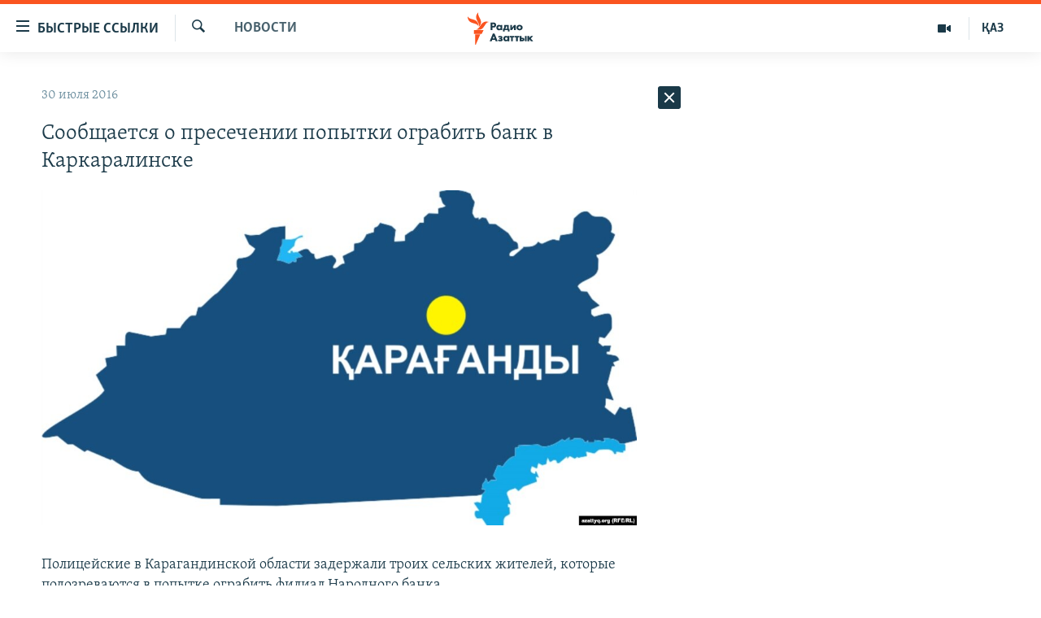

--- FILE ---
content_type: text/html; charset=utf-8
request_url: https://rus.azattyq.org/a/27889894.html
body_size: 35786
content:

<!DOCTYPE html>
<html lang="ru" dir="ltr" class="no-js">
<head>
        <link rel="stylesheet" href="/Content/responsive/RFE/ru-KZ/RFE-ru-KZ.css?&amp;av=0.0.0.0&amp;cb=370">
<script src="https://tags.azattyq.org/rferl-pangea/prod/utag.sync.js"></script><script type='text/javascript' src='https://www.youtube.com/iframe_api' async></script>            <link rel="manifest" href="/manifest.json">
    <script type="text/javascript">
        //a general 'js' detection, must be on top level in <head>, due to CSS performance
        document.documentElement.className = "js";
        var cacheBuster = "370";
        var appBaseUrl = "/";
        var imgEnhancerBreakpoints = [0, 144, 256, 408, 650, 1023, 1597];
        var isLoggingEnabled = false;
        var isPreviewPage = false;
        var isLivePreviewPage = false;

        if (!isPreviewPage) {
            window.RFE = window.RFE || {};
            window.RFE.cacheEnabledByParam = window.location.href.indexOf('nocache=1') === -1;

            const url = new URL(window.location.href);
            const params = new URLSearchParams(url.search);

            // Remove the 'nocache' parameter
            params.delete('nocache');

            // Update the URL without the 'nocache' parameter
            url.search = params.toString();
            window.history.replaceState(null, '', url.toString());
        } else {
            window.addEventListener('load', function() {
                const links = window.document.links;
                for (let i = 0; i < links.length; i++) {
                    links[i].href = '#';
                    links[i].target = '_self';
                }
             })
        }

var pwaEnabled = true;        var swCacheDisabled;
    </script>
    <meta charset="utf-8" />

            <title>&#x421;&#x43E;&#x43E;&#x431;&#x449;&#x430;&#x435;&#x442;&#x441;&#x44F; &#x43E; &#x43F;&#x440;&#x435;&#x441;&#x435;&#x447;&#x435;&#x43D;&#x438;&#x438; &#x43F;&#x43E;&#x43F;&#x44B;&#x442;&#x43A;&#x438; &#x43E;&#x433;&#x440;&#x430;&#x431;&#x438;&#x442;&#x44C; &#x431;&#x430;&#x43D;&#x43A; &#x432; &#x41A;&#x430;&#x440;&#x43A;&#x430;&#x440;&#x430;&#x43B;&#x438;&#x43D;&#x441;&#x43A;&#x435;</title>
            <meta name="description" content="&#x41F;&#x43E;&#x43B;&#x438;&#x446;&#x435;&#x439;&#x441;&#x43A;&#x438;&#x435; &#x432; &#x41A;&#x430;&#x440;&#x430;&#x433;&#x430;&#x43D;&#x434;&#x438;&#x43D;&#x441;&#x43A;&#x43E;&#x439; &#x43E;&#x431;&#x43B;&#x430;&#x441;&#x442;&#x438; &#x437;&#x430;&#x434;&#x435;&#x440;&#x436;&#x430;&#x43B;&#x438; &#x442;&#x440;&#x43E;&#x438;&#x445; &#x441;&#x435;&#x43B;&#x44C;&#x441;&#x43A;&#x438;&#x445; &#x436;&#x438;&#x442;&#x435;&#x43B;&#x435;&#x439;, &#x43A;&#x43E;&#x442;&#x43E;&#x440;&#x44B;&#x435; &#x43F;&#x43E;&#x434;&#x43E;&#x437;&#x440;&#x435;&#x432;&#x430;&#x44E;&#x442;&#x441;&#x44F; &#x432; &#x43F;&#x43E;&#x43F;&#x44B;&#x442;&#x43A;&#x435; &#x43E;&#x433;&#x440;&#x430;&#x431;&#x438;&#x442;&#x44C; &#x444;&#x438;&#x43B;&#x438;&#x430;&#x43B; &#x41D;&#x430;&#x440;&#x43E;&#x434;&#x43D;&#x43E;&#x433;&#x43E; &#x431;&#x430;&#x43D;&#x43A;&#x430;.&#xD;&#xA; &#x41F;&#x440;&#x435;&#x434;&#x43F;&#x43E;&#x43B;&#x430;&#x433;&#x430;&#x435;&#x43C;&#x43E;&#x435; &#x440;&#x430;&#x437;&#x431;&#x43E;&#x439;&#x43D;&#x43E;&#x435; &#x43D;&#x430;&#x43F;&#x430;&#x434;&#x435;&#x43D;&#x438;&#x435; &#x43D;&#x430; &#x431;&#x430;&#x43D;&#x43A; &#x431;&#x44B;&#x43B;&#x43E; &#x441;&#x43E;&#x432;&#x435;&#x440;&#x448;&#x435;&#x43D;&#x43E; &#x432; &#x433;&#x43E;&#x440;&#x43E;&#x434;&#x435; &#x41A;&#x430;&#x440;&#x43A;&#x430;&#x440;&#x430;&#x43B;&#x438;&#x43D;&#x441;&#x43A;&#x435; &#x432;&#x435;&#x447;&#x435;&#x440;&#x43E;&#x43C; 29 &#x438;&#x44E;&#x43B;&#x44F;, &#x441;&#x43E;&#x43E;&#x431;&#x449;&#x430;&#x435;&#x442; &#x430;&#x433;&#x435;&#x43D;&#x442;&#x441;&#x442;&#x432;&#x43E; Tengrinews.kz &#x441;&#x43E; &#x441;&#x441;&#x44B;&#x43B;&#x43A;&#x43E;&#x439; &#x43D;&#x430; &#x434;&#x435;&#x43F;&#x430;&#x440;&#x442;&#x430;&#x43C;&#x435;&#x43D;&#x442;..." />
                <meta name="keywords" content="Новости " />
    <meta name="viewport" content="width=device-width, initial-scale=1.0" />


    <meta http-equiv="X-UA-Compatible" content="IE=edge" />

<meta name="robots" content="max-image-preview:large"><meta name="yandex-verification" content="b4983b94636388c5" />

        <link href="https://rus.azattyq.org/a/27889894.html" rel="canonical" />

        <meta name="apple-mobile-web-app-title" content="&#x420;&#x430;&#x434;&#x438;&#x43E; &#xAB;&#x421;&#x432;&#x43E;&#x431;&#x43E;&#x434;&#x43D;&#x430;&#x44F; &#x415;&#x432;&#x440;&#x43E;&#x43F;&#x430;&#xBB;/&#x420;&#x430;&#x434;&#x438;&#x43E; &#xAB;&#x421;&#x432;&#x43E;&#x431;&#x43E;&#x434;&#x430;&#xBB;" />
        <meta name="apple-mobile-web-app-status-bar-style" content="black" />
            <meta name="apple-itunes-app" content="app-id=475986784, app-argument=//27889894.ltr" />
<meta content="&#x421;&#x43E;&#x43E;&#x431;&#x449;&#x430;&#x435;&#x442;&#x441;&#x44F; &#x43E; &#x43F;&#x440;&#x435;&#x441;&#x435;&#x447;&#x435;&#x43D;&#x438;&#x438; &#x43F;&#x43E;&#x43F;&#x44B;&#x442;&#x43A;&#x438; &#x43E;&#x433;&#x440;&#x430;&#x431;&#x438;&#x442;&#x44C; &#x431;&#x430;&#x43D;&#x43A; &#x432; &#x41A;&#x430;&#x440;&#x43A;&#x430;&#x440;&#x430;&#x43B;&#x438;&#x43D;&#x441;&#x43A;&#x435;" property="og:title"></meta>
<meta content="&#x41F;&#x43E;&#x43B;&#x438;&#x446;&#x435;&#x439;&#x441;&#x43A;&#x438;&#x435; &#x432; &#x41A;&#x430;&#x440;&#x430;&#x433;&#x430;&#x43D;&#x434;&#x438;&#x43D;&#x441;&#x43A;&#x43E;&#x439; &#x43E;&#x431;&#x43B;&#x430;&#x441;&#x442;&#x438; &#x437;&#x430;&#x434;&#x435;&#x440;&#x436;&#x430;&#x43B;&#x438; &#x442;&#x440;&#x43E;&#x438;&#x445; &#x441;&#x435;&#x43B;&#x44C;&#x441;&#x43A;&#x438;&#x445; &#x436;&#x438;&#x442;&#x435;&#x43B;&#x435;&#x439;, &#x43A;&#x43E;&#x442;&#x43E;&#x440;&#x44B;&#x435; &#x43F;&#x43E;&#x434;&#x43E;&#x437;&#x440;&#x435;&#x432;&#x430;&#x44E;&#x442;&#x441;&#x44F; &#x432; &#x43F;&#x43E;&#x43F;&#x44B;&#x442;&#x43A;&#x435; &#x43E;&#x433;&#x440;&#x430;&#x431;&#x438;&#x442;&#x44C; &#x444;&#x438;&#x43B;&#x438;&#x430;&#x43B; &#x41D;&#x430;&#x440;&#x43E;&#x434;&#x43D;&#x43E;&#x433;&#x43E; &#x431;&#x430;&#x43D;&#x43A;&#x430;.&#xD;&#xA; &#x41F;&#x440;&#x435;&#x434;&#x43F;&#x43E;&#x43B;&#x430;&#x433;&#x430;&#x435;&#x43C;&#x43E;&#x435; &#x440;&#x430;&#x437;&#x431;&#x43E;&#x439;&#x43D;&#x43E;&#x435; &#x43D;&#x430;&#x43F;&#x430;&#x434;&#x435;&#x43D;&#x438;&#x435; &#x43D;&#x430; &#x431;&#x430;&#x43D;&#x43A; &#x431;&#x44B;&#x43B;&#x43E; &#x441;&#x43E;&#x432;&#x435;&#x440;&#x448;&#x435;&#x43D;&#x43E; &#x432; &#x433;&#x43E;&#x440;&#x43E;&#x434;&#x435; &#x41A;&#x430;&#x440;&#x43A;&#x430;&#x440;&#x430;&#x43B;&#x438;&#x43D;&#x441;&#x43A;&#x435; &#x432;&#x435;&#x447;&#x435;&#x440;&#x43E;&#x43C; 29 &#x438;&#x44E;&#x43B;&#x44F;, &#x441;&#x43E;&#x43E;&#x431;&#x449;&#x430;&#x435;&#x442; &#x430;&#x433;&#x435;&#x43D;&#x442;&#x441;&#x442;&#x432;&#x43E; Tengrinews.kz &#x441;&#x43E; &#x441;&#x441;&#x44B;&#x43B;&#x43A;&#x43E;&#x439; &#x43D;&#x430; &#x434;&#x435;&#x43F;&#x430;&#x440;&#x442;&#x430;&#x43C;&#x435;&#x43D;&#x442;..." property="og:description"></meta>
<meta content="article" property="og:type"></meta>
<meta content="https://rus.azattyq.org/a/27889894.html" property="og:url"></meta>
<meta content="&#x420;&#x430;&#x434;&#x438;&#x43E; &#x410;&#x437;&#x430;&#x442;&#x442;&#x44B;&#x43A;" property="og:site_name"></meta>
<meta content="https://www.facebook.com/RadioAzattyq" property="article:publisher"></meta>
<meta content="https://gdb.rferl.org/447e3a37-e14e-4d81-9b38-192279b58342_w1200_h630.jpg" property="og:image"></meta>
<meta content="1200" property="og:image:width"></meta>
<meta content="630" property="og:image:height"></meta>
<meta content="137980759673857" property="fb:app_id"></meta>
<meta content="summary_large_image" name="twitter:card"></meta>
<meta content="@Radio_Azattyk" name="twitter:site"></meta>
<meta content="https://gdb.rferl.org/447e3a37-e14e-4d81-9b38-192279b58342_w1200_h630.jpg" name="twitter:image"></meta>
<meta content="&#x421;&#x43E;&#x43E;&#x431;&#x449;&#x430;&#x435;&#x442;&#x441;&#x44F; &#x43E; &#x43F;&#x440;&#x435;&#x441;&#x435;&#x447;&#x435;&#x43D;&#x438;&#x438; &#x43F;&#x43E;&#x43F;&#x44B;&#x442;&#x43A;&#x438; &#x43E;&#x433;&#x440;&#x430;&#x431;&#x438;&#x442;&#x44C; &#x431;&#x430;&#x43D;&#x43A; &#x432; &#x41A;&#x430;&#x440;&#x43A;&#x430;&#x440;&#x430;&#x43B;&#x438;&#x43D;&#x441;&#x43A;&#x435;" name="twitter:title"></meta>
<meta content="&#x41F;&#x43E;&#x43B;&#x438;&#x446;&#x435;&#x439;&#x441;&#x43A;&#x438;&#x435; &#x432; &#x41A;&#x430;&#x440;&#x430;&#x433;&#x430;&#x43D;&#x434;&#x438;&#x43D;&#x441;&#x43A;&#x43E;&#x439; &#x43E;&#x431;&#x43B;&#x430;&#x441;&#x442;&#x438; &#x437;&#x430;&#x434;&#x435;&#x440;&#x436;&#x430;&#x43B;&#x438; &#x442;&#x440;&#x43E;&#x438;&#x445; &#x441;&#x435;&#x43B;&#x44C;&#x441;&#x43A;&#x438;&#x445; &#x436;&#x438;&#x442;&#x435;&#x43B;&#x435;&#x439;, &#x43A;&#x43E;&#x442;&#x43E;&#x440;&#x44B;&#x435; &#x43F;&#x43E;&#x434;&#x43E;&#x437;&#x440;&#x435;&#x432;&#x430;&#x44E;&#x442;&#x441;&#x44F; &#x432; &#x43F;&#x43E;&#x43F;&#x44B;&#x442;&#x43A;&#x435; &#x43E;&#x433;&#x440;&#x430;&#x431;&#x438;&#x442;&#x44C; &#x444;&#x438;&#x43B;&#x438;&#x430;&#x43B; &#x41D;&#x430;&#x440;&#x43E;&#x434;&#x43D;&#x43E;&#x433;&#x43E; &#x431;&#x430;&#x43D;&#x43A;&#x430;.&#xD;&#xA; &#x41F;&#x440;&#x435;&#x434;&#x43F;&#x43E;&#x43B;&#x430;&#x433;&#x430;&#x435;&#x43C;&#x43E;&#x435; &#x440;&#x430;&#x437;&#x431;&#x43E;&#x439;&#x43D;&#x43E;&#x435; &#x43D;&#x430;&#x43F;&#x430;&#x434;&#x435;&#x43D;&#x438;&#x435; &#x43D;&#x430; &#x431;&#x430;&#x43D;&#x43A; &#x431;&#x44B;&#x43B;&#x43E; &#x441;&#x43E;&#x432;&#x435;&#x440;&#x448;&#x435;&#x43D;&#x43E; &#x432; &#x433;&#x43E;&#x440;&#x43E;&#x434;&#x435; &#x41A;&#x430;&#x440;&#x43A;&#x430;&#x440;&#x430;&#x43B;&#x438;&#x43D;&#x441;&#x43A;&#x435; &#x432;&#x435;&#x447;&#x435;&#x440;&#x43E;&#x43C; 29 &#x438;&#x44E;&#x43B;&#x44F;, &#x441;&#x43E;&#x43E;&#x431;&#x449;&#x430;&#x435;&#x442; &#x430;&#x433;&#x435;&#x43D;&#x442;&#x441;&#x442;&#x432;&#x43E; Tengrinews.kz &#x441;&#x43E; &#x441;&#x441;&#x44B;&#x43B;&#x43A;&#x43E;&#x439; &#x43D;&#x430; &#x434;&#x435;&#x43F;&#x430;&#x440;&#x442;&#x430;&#x43C;&#x435;&#x43D;&#x442;..." name="twitter:description"></meta>
                    <link rel="amphtml" href="https://rus.azattyq.org/amp/27889894.html" />
<script type="application/ld+json">{"articleSection":"Новости ","isAccessibleForFree":true,"headline":"Сообщается о пресечении попытки ограбить банк в Каркаралинске","inLanguage":"ru-KZ","keywords":"Новости ","author":{"@type":"Person","name":"Автор"},"datePublished":"2016-07-30 10:42:00Z","dateModified":"2016-07-30 10:45:00Z","publisher":{"logo":{"width":512,"height":220,"@type":"ImageObject","url":"https://rus.azattyq.org/Content/responsive/RFE/ru-KZ/img/logo.png"},"@type":"NewsMediaOrganization","url":"https://rus.azattyq.org","sameAs":["https://facebook.com/RadioAzattyq","https://twitter.com/RadioAzattyq","https://www.youtube.com/user/AzattyqRadio","https://www.instagram.com/azattyq","https://t.me/RadioAzattyq"],"name":"Радио Азаттык","alternateName":""},"@context":"https://schema.org","@type":"NewsArticle","mainEntityOfPage":"https://rus.azattyq.org/a/27889894.html","url":"https://rus.azattyq.org/a/27889894.html","description":"Полицейские в Карагандинской области задержали троих сельских жителей, которые подозреваются в попытке ограбить филиал Народного банка.\r\n Предполагаемое разбойное нападение на банк было совершено в городе Каркаралинске вечером 29 июля, сообщает агентство Tengrinews.kz со ссылкой на департамент...","image":{"width":1080,"height":608,"@type":"ImageObject","url":"https://gdb.rferl.org/447e3a37-e14e-4d81-9b38-192279b58342_w1080_h608.jpg"},"name":"Сообщается о пресечении попытки ограбить банк в Каркаралинске"}</script>
    <script src="/Scripts/responsive/infographics.bundle.min.js?&amp;av=0.0.0.0&amp;cb=370"></script>
        <script src="/Scripts/responsive/dollardom.min.js?&amp;av=0.0.0.0&amp;cb=370"></script>
        <script src="/Scripts/responsive/modules/commons.js?&amp;av=0.0.0.0&amp;cb=370"></script>
        <script src="/Scripts/responsive/modules/app_code.js?&amp;av=0.0.0.0&amp;cb=370"></script>

        <link rel="icon" type="image/svg+xml" href="/Content/responsive/RFE/img/webApp/favicon.svg" />
        <link rel="alternate icon" href="/Content/responsive/RFE/img/webApp/favicon.ico" />
            <link rel="mask-icon" color="#ea6903" href="/Content/responsive/RFE/img/webApp/favicon_safari.svg" />
        <link rel="apple-touch-icon" sizes="152x152" href="/Content/responsive/RFE/img/webApp/ico-152x152.png" />
        <link rel="apple-touch-icon" sizes="144x144" href="/Content/responsive/RFE/img/webApp/ico-144x144.png" />
        <link rel="apple-touch-icon" sizes="114x114" href="/Content/responsive/RFE/img/webApp/ico-114x114.png" />
        <link rel="apple-touch-icon" sizes="72x72" href="/Content/responsive/RFE/img/webApp/ico-72x72.png" />
        <link rel="apple-touch-icon-precomposed" href="/Content/responsive/RFE/img/webApp/ico-57x57.png" />
        <link rel="icon" sizes="192x192" href="/Content/responsive/RFE/img/webApp/ico-192x192.png" />
        <link rel="icon" sizes="128x128" href="/Content/responsive/RFE/img/webApp/ico-128x128.png" />
        <meta name="msapplication-TileColor" content="#ffffff" />
        <meta name="msapplication-TileImage" content="/Content/responsive/RFE/img/webApp/ico-144x144.png" />
                <link rel="preload" href="/Content/responsive/fonts/Skolar-Lt_Cyrl_v2.4.woff" type="font/woff" as="font" crossorigin="anonymous" />
    <link rel="alternate" type="application/rss+xml" title="RFE/RL - Top Stories [RSS]" href="/api/" />
    <link rel="sitemap" type="application/rss+xml" href="/sitemap.xml" />
    
    



</head>
<body class=" nav-no-loaded cc_theme pg-arch arch-news nojs-images ">
        <script type="text/javascript" >
            var analyticsData = {url:"https://rus.azattyq.org/a/27889894.html",property_id:"418",article_uid:"27889894",page_title:"Сообщается о пресечении попытки ограбить банк в Каркаралинске",page_type:"article",content_type:"article",subcontent_type:"article",last_modified:"2016-07-30 10:45:00Z",pub_datetime:"2016-07-30 10:42:00Z",pub_year:"2016",pub_month:"07",pub_day:"30",pub_hour:"10",pub_weekday:"Saturday",section:"новости ",english_section:"news-azattyq",byline:"",categories:"news-azattyq",domain:"rus.azattyq.org",language:"Russian",language_service:"RFERL Kazakh",platform:"web",copied:"no",copied_article:"",copied_title:"",runs_js:"Yes",cms_release:"8.44.0.0.370",enviro_type:"prod",slug:"",entity:"RFE",short_language_service:"KAZ",platform_short:"W",page_name:"Сообщается о пресечении попытки ограбить банк в Каркаралинске"};
        </script>
<noscript><iframe src="https://www.googletagmanager.com/ns.html?id=GTM-WXZBPZ" height="0" width="0" style="display:none;visibility:hidden"></iframe></noscript>        <script type="text/javascript" data-cookiecategory="analytics">
            var gtmEventObject = Object.assign({}, analyticsData, {event: 'page_meta_ready'});window.dataLayer = window.dataLayer || [];window.dataLayer.push(gtmEventObject);
            if (top.location === self.location) { //if not inside of an IFrame
                 var renderGtm = "true";
                 if (renderGtm === "true") {
            (function(w,d,s,l,i){w[l]=w[l]||[];w[l].push({'gtm.start':new Date().getTime(),event:'gtm.js'});var f=d.getElementsByTagName(s)[0],j=d.createElement(s),dl=l!='dataLayer'?'&l='+l:'';j.async=true;j.src='//www.googletagmanager.com/gtm.js?id='+i+dl;f.parentNode.insertBefore(j,f);})(window,document,'script','dataLayer','GTM-WXZBPZ');
                 }
            }
        </script>
        <!--Analytics tag js version start-->
            <script type="text/javascript" data-cookiecategory="analytics">
                var utag_data = Object.assign({}, analyticsData, {});
if(typeof(TealiumTagFrom)==='function' && typeof(TealiumTagSearchKeyword)==='function') {
var utag_from=TealiumTagFrom();var utag_searchKeyword=TealiumTagSearchKeyword();
if(utag_searchKeyword!=null && utag_searchKeyword!=='' && utag_data["search_keyword"]==null) utag_data["search_keyword"]=utag_searchKeyword;if(utag_from!=null && utag_from!=='') utag_data["from"]=TealiumTagFrom();}
                if(window.top!== window.self&&utag_data.page_type==="snippet"){utag_data.page_type = 'iframe';}
                try{if(window.top!==window.self&&window.self.location.hostname===window.top.location.hostname){utag_data.platform = 'self-embed';utag_data.platform_short = 'se';}}catch(e){if(window.top!==window.self&&window.self.location.search.includes("platformType=self-embed")){utag_data.platform = 'cross-promo';utag_data.platform_short = 'cp';}}
                (function(a,b,c,d){    a="https://tags.azattyq.org/rferl-pangea/prod/utag.js";    b=document;c="script";d=b.createElement(c);d.src=a;d.type="text/java"+c;d.async=true;    a=b.getElementsByTagName(c)[0];a.parentNode.insertBefore(d,a);    })();
            </script>
        <!--Analytics tag js version end-->
<!-- Analytics tag management NoScript -->
<noscript>
<img style="position: absolute; border: none;" src="https://ssc.azattyq.org/b/ss/bbgprod,bbgentityrferl/1/G.4--NS/1171333869?pageName=rfe%3akaz%3aw%3aarticle%3a%d0%a1%d0%be%d0%be%d0%b1%d1%89%d0%b0%d0%b5%d1%82%d1%81%d1%8f%20%d0%be%20%d0%bf%d1%80%d0%b5%d1%81%d0%b5%d1%87%d0%b5%d0%bd%d0%b8%d0%b8%20%d0%bf%d0%be%d0%bf%d1%8b%d1%82%d0%ba%d0%b8%20%d0%be%d0%b3%d1%80%d0%b0%d0%b1%d0%b8%d1%82%d1%8c%20%d0%b1%d0%b0%d0%bd%d0%ba%20%d0%b2%20%d0%9a%d0%b0%d1%80%d0%ba%d0%b0%d1%80%d0%b0%d0%bb%d0%b8%d0%bd%d1%81%d0%ba%d0%b5&amp;c6=%d0%a1%d0%be%d0%be%d0%b1%d1%89%d0%b0%d0%b5%d1%82%d1%81%d1%8f%20%d0%be%20%d0%bf%d1%80%d0%b5%d1%81%d0%b5%d1%87%d0%b5%d0%bd%d0%b8%d0%b8%20%d0%bf%d0%be%d0%bf%d1%8b%d1%82%d0%ba%d0%b8%20%d0%be%d0%b3%d1%80%d0%b0%d0%b1%d0%b8%d1%82%d1%8c%20%d0%b1%d0%b0%d0%bd%d0%ba%20%d0%b2%20%d0%9a%d0%b0%d1%80%d0%ba%d0%b0%d1%80%d0%b0%d0%bb%d0%b8%d0%bd%d1%81%d0%ba%d0%b5&amp;v36=8.44.0.0.370&amp;v6=D=c6&amp;g=https%3a%2f%2frus.azattyq.org%2fa%2f27889894.html&amp;c1=D=g&amp;v1=D=g&amp;events=event1,event52&amp;c16=rferl%20kazakh&amp;v16=D=c16&amp;c5=news-azattyq&amp;v5=D=c5&amp;ch=%d0%9d%d0%be%d0%b2%d0%be%d1%81%d1%82%d0%b8%20&amp;c15=russian&amp;v15=D=c15&amp;c4=article&amp;v4=D=c4&amp;c14=27889894&amp;v14=D=c14&amp;v20=no&amp;c17=web&amp;v17=D=c17&amp;mcorgid=518abc7455e462b97f000101%40adobeorg&amp;server=rus.azattyq.org&amp;pageType=D=c4&amp;ns=bbg&amp;v29=D=server&amp;v25=rfe&amp;v30=418&amp;v105=D=User-Agent " alt="analytics" width="1" height="1" /></noscript>
<!-- End of Analytics tag management NoScript -->


        <!--*** Accessibility links - For ScreenReaders only ***-->
        <section>
            <div class="sr-only">
                <h2>&#x414;&#x43E;&#x441;&#x442;&#x443;&#x43F;&#x43D;&#x43E;&#x441;&#x442;&#x44C; &#x441;&#x441;&#x44B;&#x43B;&#x43E;&#x43A;</h2>
                <ul>
                    <li><a href="#content" data-disable-smooth-scroll="1">&#x412;&#x435;&#x440;&#x43D;&#x443;&#x442;&#x44C;&#x441;&#x44F; &#x43A; &#x43E;&#x441;&#x43D;&#x43E;&#x432;&#x43D;&#x43E;&#x43C;&#x443; &#x441;&#x43E;&#x434;&#x435;&#x440;&#x436;&#x430;&#x43D;&#x438;&#x44E;</a></li>
                    <li><a href="#navigation" data-disable-smooth-scroll="1">&#x412;&#x435;&#x440;&#x43D;&#x443;&#x442;&#x441;&#x44F; &#x43A; &#x433;&#x43B;&#x430;&#x432;&#x43D;&#x43E;&#x439; &#x43D;&#x430;&#x432;&#x438;&#x433;&#x430;&#x446;&#x438;&#x438;</a></li>
                    <li><a href="#txtHeaderSearch" data-disable-smooth-scroll="1">&#x412;&#x435;&#x440;&#x43D;&#x443;&#x442;&#x441;&#x44F; &#x43A; &#x43F;&#x43E;&#x438;&#x441;&#x43A;&#x443;</a></li>
                </ul>
            </div>
        </section>
    




<div dir="ltr">
    <div id="page">
            <aside>

<div class="c-lightbox overlay-modal">
    <div class="c-lightbox__intro">
        <h2 class="c-lightbox__intro-title"></h2>
        <button class="btn btn--rounded c-lightbox__btn c-lightbox__intro-next" title="&#x421;&#x43B;&#x435;&#x434;&#x443;&#x44E;&#x449;&#x438;&#x439;">
            <span class="ico ico--rounded ico-chevron-forward"></span>
            <span class="sr-only">&#x421;&#x43B;&#x435;&#x434;&#x443;&#x44E;&#x449;&#x438;&#x439;</span>
        </button>
    </div>
    <div class="c-lightbox__nav">
        <button class="btn btn--rounded c-lightbox__btn c-lightbox__btn--close" title="&#x417;&#x430;&#x43A;&#x440;&#x44B;&#x442;&#x44C;">
            <span class="ico ico--rounded ico-close"></span>
            <span class="sr-only">&#x417;&#x430;&#x43A;&#x440;&#x44B;&#x442;&#x44C;</span>
        </button>
        <button class="btn btn--rounded c-lightbox__btn c-lightbox__btn--prev" title="&#x41F;&#x440;&#x435;&#x434;&#x44B;&#x434;&#x443;&#x449;&#x438;&#x439;">
            <span class="ico ico--rounded ico-chevron-backward"></span>
            <span class="sr-only">&#x41F;&#x440;&#x435;&#x434;&#x44B;&#x434;&#x443;&#x449;&#x438;&#x439;</span>
        </button>
        <button class="btn btn--rounded c-lightbox__btn c-lightbox__btn--next" title="&#x421;&#x43B;&#x435;&#x434;&#x443;&#x44E;&#x449;&#x438;&#x439;">
            <span class="ico ico--rounded ico-chevron-forward"></span>
            <span class="sr-only">&#x421;&#x43B;&#x435;&#x434;&#x443;&#x44E;&#x449;&#x438;&#x439;</span>
        </button>
    </div>
    <div class="c-lightbox__content-wrap">
        <figure class="c-lightbox__content">
            <span class="c-spinner c-spinner--lightbox">
                <img src="/Content/responsive/img/player-spinner.png"
                     alt="please wait"
                     title="please wait" />
            </span>
            <div class="c-lightbox__img">
                <div class="thumb">
                    <img src="" alt="" />
                </div>
            </div>
            <figcaption>
                <div class="c-lightbox__info c-lightbox__info--foot">
                    <span class="c-lightbox__counter"></span>
                    <span class="caption c-lightbox__caption"></span>
                </div>
            </figcaption>
        </figure>
    </div>
    <div class="hidden">
        <div class="content-advisory__box content-advisory__box--lightbox">
            <span class="content-advisory__box-text">&#x42D;&#x442;&#x430; &#x444;&#x43E;&#x442;&#x43E;&#x433;&#x440;&#x430;&#x444;&#x438;&#x44F; &#x441;&#x43E;&#x434;&#x435;&#x440;&#x436;&#x438;&#x442; &#x43A;&#x43E;&#x43D;&#x442;&#x435;&#x43D;&#x442;, &#x43A;&#x43E;&#x442;&#x43E;&#x440;&#x44B;&#x439; &#x43C;&#x43E;&#x436;&#x435;&#x442; &#x43F;&#x43E;&#x43A;&#x430;&#x437;&#x430;&#x442;&#x44C;&#x441;&#x44F; &#x43E;&#x441;&#x43A;&#x43E;&#x440;&#x431;&#x438;&#x442;&#x435;&#x43B;&#x44C;&#x43D;&#x44B;&#x43C; &#x438;&#x43B;&#x438; &#x43D;&#x435;&#x434;&#x43E;&#x43F;&#x443;&#x441;&#x442;&#x438;&#x43C;&#x44B;&#x43C;.</span>
            <button class="btn btn--transparent content-advisory__box-btn m-t-md" value="text" type="button">
                <span class="btn__text">
                    &#x41A;&#x43B;&#x438;&#x43A;&#x43D;&#x438;&#x442;&#x435;, &#x447;&#x442;&#x43E;&#x431;&#x44B; &#x43F;&#x43E;&#x441;&#x43C;&#x43E;&#x442;&#x440;&#x435;&#x442;&#x44C;
                </span>
            </button>
        </div>
    </div>
</div>                
<div class="ctc-message pos-fix">
    <div class="ctc-message__inner">Link has been copied to clipboard</div>
</div>
            </aside>

<div class="hdr-20 hdr-20--big">
    <div class="hdr-20__inner">
        <div class="hdr-20__max pos-rel">
            <div class="hdr-20__side hdr-20__side--primary d-flex">
                <label data-for="main-menu-ctrl" data-switcher-trigger="true" data-switch-target="main-menu-ctrl" class="burger hdr-trigger pos-rel trans-trigger" data-trans-evt="click" data-trans-id="menu">
                    <span class="ico ico-close hdr-trigger__ico hdr-trigger__ico--close burger__ico burger__ico--close"></span>
                    <span class="ico ico-menu hdr-trigger__ico hdr-trigger__ico--open burger__ico burger__ico--open"></span>
                        <span class="burger__label">&#x411;&#x44B;&#x441;&#x442;&#x440;&#x44B;&#x435; &#x441;&#x441;&#x44B;&#x43B;&#x43A;&#x438;</span>
                </label>
                <div class="menu-pnl pos-fix trans-target" data-switch-target="main-menu-ctrl" data-trans-id="menu">
                    <div class="menu-pnl__inner">
                        <nav class="main-nav menu-pnl__item menu-pnl__item--first">
                            <ul class="main-nav__list accordeon" data-analytics-tales="false" data-promo-name="link" data-location-name="nav,secnav">
                                

        <li class="main-nav__item accordeon__item" data-switch-target="menu-item-598">
            <label class="main-nav__item-name main-nav__item-name--label accordeon__control-label" data-switcher-trigger="true" data-for="menu-item-598">
                &#x426;&#x435;&#x43D;&#x442;&#x440;&#x430;&#x43B;&#x44C;&#x43D;&#x430;&#x44F; &#x410;&#x437;&#x438;&#x44F;
                <span class="ico ico-chevron-down main-nav__chev"></span>
            </label>
            <div class="main-nav__sub-list">
                
    <a class="main-nav__item-name main-nav__item-name--link main-nav__item-name--sub" href="/p/6951.html" title="&#x41A;&#x430;&#x437;&#x430;&#x445;&#x441;&#x442;&#x430;&#x43D;" data-item-name="kazakhstan-rus" >&#x41A;&#x430;&#x437;&#x430;&#x445;&#x441;&#x442;&#x430;&#x43D;</a>

    <a class="main-nav__item-name main-nav__item-name--link main-nav__item-name--sub" href="/kyrgyzstan" title="&#x41A;&#x44B;&#x440;&#x433;&#x44B;&#x437;&#x441;&#x442;&#x430;&#x43D;" data-item-name="Kyrgyzstan-rus" >&#x41A;&#x44B;&#x440;&#x433;&#x44B;&#x437;&#x441;&#x442;&#x430;&#x43D;</a>

    <a class="main-nav__item-name main-nav__item-name--link main-nav__item-name--sub" href="/uzbekistan" title="&#x423;&#x437;&#x431;&#x435;&#x43A;&#x438;&#x441;&#x442;&#x430;&#x43D;" data-item-name="uzbekistan-rus" >&#x423;&#x437;&#x431;&#x435;&#x43A;&#x438;&#x441;&#x442;&#x430;&#x43D;</a>

    <a class="main-nav__item-name main-nav__item-name--link main-nav__item-name--sub" href="/tajikistan" title="&#x422;&#x430;&#x434;&#x436;&#x438;&#x43A;&#x438;&#x441;&#x442;&#x430;&#x43D;" data-item-name="tajikistan-rus" >&#x422;&#x430;&#x434;&#x436;&#x438;&#x43A;&#x438;&#x441;&#x442;&#x430;&#x43D;</a>

            </div>
        </li>

        <li class="main-nav__item">
            <a class="main-nav__item-name main-nav__item-name--link" href="/z/360" title="&#x41D;&#x43E;&#x432;&#x43E;&#x441;&#x442;&#x438;" data-item-name="news-azattyq" >&#x41D;&#x43E;&#x432;&#x43E;&#x441;&#x442;&#x438;</a>
        </li>

        <li class="main-nav__item">
            <a class="main-nav__item-name main-nav__item-name--link" href="/z/22747" title="&#x412;&#x43E;&#x439;&#x43D;&#x430; &#x432; &#x423;&#x43A;&#x440;&#x430;&#x438;&#x43D;&#x435;" data-item-name="war-in-ukraine" >&#x412;&#x43E;&#x439;&#x43D;&#x430; &#x432; &#x423;&#x43A;&#x440;&#x430;&#x438;&#x43D;&#x435;</a>
        </li>

        <li class="main-nav__item accordeon__item" data-switch-target="menu-item-4683">
            <label class="main-nav__item-name main-nav__item-name--label accordeon__control-label" data-switcher-trigger="true" data-for="menu-item-4683">
                &#x41D;&#x430; &#x434;&#x440;&#x443;&#x433;&#x438;&#x445; &#x44F;&#x437;&#x44B;&#x43A;&#x430;&#x445;
                <span class="ico ico-chevron-down main-nav__chev"></span>
            </label>
            <div class="main-nav__sub-list">
                
    <a class="main-nav__item-name main-nav__item-name--link main-nav__item-name--sub" href="https://www.azattyq.org/" title="&#x49A;&#x430;&#x437;&#x430;&#x49B;&#x448;&#x430;"  target="_blank" rel="noopener">&#x49A;&#x430;&#x437;&#x430;&#x49B;&#x448;&#x430;</a>

    <a class="main-nav__item-name main-nav__item-name--link main-nav__item-name--sub" href="https://www.azattyk.org/" title="&#x41A;&#x44B;&#x440;&#x433;&#x44B;&#x437;&#x447;&#x430;"  target="_blank" rel="noopener">&#x41A;&#x44B;&#x440;&#x433;&#x44B;&#x437;&#x447;&#x430;</a>

    <a class="main-nav__item-name main-nav__item-name--link main-nav__item-name--sub" href="https://www.ozodlik.org/" title="&#x40E;&#x437;&#x431;&#x435;&#x43A;&#x447;&#x430;"  target="_blank" rel="noopener">&#x40E;&#x437;&#x431;&#x435;&#x43A;&#x447;&#x430;</a>

    <a class="main-nav__item-name main-nav__item-name--link main-nav__item-name--sub" href="https://www.ozodi.org/" title="&#x422;&#x43E;&#x4B7;&#x438;&#x43A;&#x4E3;"  target="_blank" rel="noopener">&#x422;&#x43E;&#x4B7;&#x438;&#x43A;&#x4E3;</a>

    <a class="main-nav__item-name main-nav__item-name--link main-nav__item-name--sub" href="https://www.azathabar.com/" title="T&#xFC;rkmen&#xE7;e"  target="_blank" rel="noopener">T&#xFC;rkmen&#xE7;e</a>

            </div>
        </li>



                            </ul>
                        </nav>
                        

<div class="menu-pnl__item">
        <a href="https://www.azattyq.org" class="menu-pnl__item-link" alt="&#x49A;&#x430;&#x437;&#x430;&#x49B;">&#x49A;&#x430;&#x437;&#x430;&#x49B;</a>
</div>


                        
                            <div class="menu-pnl__item menu-pnl__item--social">
                                    <h5 class="menu-pnl__sub-head">&#x41F;&#x43E;&#x434;&#x43F;&#x438;&#x448;&#x438;&#x442;&#x435;&#x441;&#x44C; &#x43D;&#x430; &#x43D;&#x430;&#x441; &#x432; &#x441;&#x43E;&#x446;&#x441;&#x435;&#x442;&#x44F;&#x445;</h5>

        <a href="https://facebook.com/RadioAzattyq" title="&#x410;&#x437;&#x430;&#x442;&#x442;&#x44B;&#x43A; &#x432; Facebook&#x27;e" data-analytics-text="follow_on_facebook" class="btn btn--rounded btn--social-inverted menu-pnl__btn js-social-btn btn-facebook"  target="_blank" rel="noopener">
            <span class="ico ico-facebook-alt ico--rounded"></span>
        </a>


        <a href="https://www.youtube.com/user/AzattyqRadio" title="&#x41D;&#x430;&#x448; Youtube-&#x43A;&#x430;&#x43D;&#x430;&#x43B;" data-analytics-text="follow_on_youtube" class="btn btn--rounded btn--social-inverted menu-pnl__btn js-social-btn btn-youtube"  target="_blank" rel="noopener">
            <span class="ico ico-youtube ico--rounded"></span>
        </a>


        <a href="https://twitter.com/RadioAzattyq" title="&#x410;&#x437;&#x430;&#x442;&#x442;&#x44B;&#x43A; &#x432; Twitter&#x27;e" data-analytics-text="follow_on_twitter" class="btn btn--rounded btn--social-inverted menu-pnl__btn js-social-btn btn-twitter"  target="_blank" rel="noopener">
            <span class="ico ico-twitter ico--rounded"></span>
        </a>


        <a href="https://www.instagram.com/azattyq" title="&#x410;&#x437;&#x430;&#x442;&#x442;&#x44B;&#x43A; &#x432; Instagram&#x27;&#x435;" data-analytics-text="follow_on_instagram" class="btn btn--rounded btn--social-inverted menu-pnl__btn js-social-btn btn-instagram"  target="_blank" rel="noopener">
            <span class="ico ico-instagram ico--rounded"></span>
        </a>


        <a href="https://t.me/RadioAzattyq" title="&#x410;&#x437;&#x430;&#x442;&#x442;&#x44B;&#x43A; &#x432; Telegram&#x27;&#x435;" data-analytics-text="follow_on_telegram" class="btn btn--rounded btn--social-inverted menu-pnl__btn js-social-btn btn-telegram"  target="_blank" rel="noopener">
            <span class="ico ico-telegram ico--rounded"></span>
        </a>

                            </div>
                            <div class="menu-pnl__item">
                                <a href="/navigation/allsites" class="menu-pnl__item-link">
                                    <span class="ico ico-languages "></span>
                                    &#x412;&#x441;&#x435; &#x441;&#x430;&#x439;&#x442;&#x44B; &#x420;&#x421;&#x415;/&#x420;&#x421;
                                </a>
                            </div>
                    </div>
                </div>
                <label data-for="top-search-ctrl" data-switcher-trigger="true" data-switch-target="top-search-ctrl" class="top-srch-trigger hdr-trigger">
                    <span class="ico ico-close hdr-trigger__ico hdr-trigger__ico--close top-srch-trigger__ico top-srch-trigger__ico--close"></span>
                    <span class="ico ico-search hdr-trigger__ico hdr-trigger__ico--open top-srch-trigger__ico top-srch-trigger__ico--open"></span>
                </label>
                <div class="srch-top srch-top--in-header" data-switch-target="top-search-ctrl">
                    <div class="container">
                        
<form action="/s" class="srch-top__form srch-top__form--in-header" id="form-topSearchHeader" method="get" role="search">    <label for="txtHeaderSearch" class="sr-only">&#x418;&#x441;&#x43A;&#x430;&#x442;&#x44C;</label>
    <input type="text" id="txtHeaderSearch" name="k" placeholder="&#x41F;&#x43E;&#x438;&#x441;&#x43A;" accesskey="s" value="" class="srch-top__input analyticstag-event" onkeydown="if (event.keyCode === 13) { FireAnalyticsTagEventOnSearch('search', $dom.get('#txtHeaderSearch')[0].value) }" />
    <button title="&#x418;&#x441;&#x43A;&#x430;&#x442;&#x44C;" type="submit" class="btn btn--top-srch analyticstag-event" onclick="FireAnalyticsTagEventOnSearch('search', $dom.get('#txtHeaderSearch')[0].value) ">
        <span class="ico ico-search"></span>
    </button>
</form>
                    </div>
                </div>
                <a href="/" class="main-logo-link">
                    <img src="/Content/responsive/RFE/ru-KZ/img/logo-compact.svg" class="main-logo main-logo--comp" alt="site logo">
                        <img src="/Content/responsive/RFE/ru-KZ/img/logo.svg" class="main-logo main-logo--big" alt="site logo">
                </a>
            </div>
            <div class="hdr-20__side hdr-20__side--secondary d-flex">
                

    <a href="https://www.azattyq.org" title="&#x49A;&#x410;&#x417;" class="hdr-20__secondary-item hdr-20__secondary-item--lang" data-item-name="satellite">
        
&#x49A;&#x410;&#x417;
    </a>

    <a href="/multimedia" title="&#x41C;&#x443;&#x43B;&#x44C;&#x442;&#x438;&#x43C;&#x435;&#x434;&#x438;&#x430;" class="hdr-20__secondary-item" data-item-name="video">
        
    <span class="ico ico-video hdr-20__secondary-icon"></span>

    </a>

    <a href="/s" title="&#x418;&#x441;&#x43A;&#x430;&#x442;&#x44C;" class="hdr-20__secondary-item hdr-20__secondary-item--search" data-item-name="search">
        
    <span class="ico ico-search hdr-20__secondary-icon hdr-20__secondary-icon--search"></span>

    </a>



                
                <div class="srch-bottom">
                    
<form action="/s" class="srch-bottom__form d-flex" id="form-bottomSearch" method="get" role="search">    <label for="txtSearch" class="sr-only">&#x418;&#x441;&#x43A;&#x430;&#x442;&#x44C;</label>
    <input type="search" id="txtSearch" name="k" placeholder="&#x41F;&#x43E;&#x438;&#x441;&#x43A;" accesskey="s" value="" class="srch-bottom__input analyticstag-event" onkeydown="if (event.keyCode === 13) { FireAnalyticsTagEventOnSearch('search', $dom.get('#txtSearch')[0].value) }" />
    <button title="&#x418;&#x441;&#x43A;&#x430;&#x442;&#x44C;" type="submit" class="btn btn--bottom-srch analyticstag-event" onclick="FireAnalyticsTagEventOnSearch('search', $dom.get('#txtSearch')[0].value) ">
        <span class="ico ico-search"></span>
    </button>
</form>
                </div>
            </div>
            <img src="/Content/responsive/RFE/ru-KZ/img/logo-print.gif" class="logo-print" alt="site logo">
            <img src="/Content/responsive/RFE/ru-KZ/img/logo-print_color.png" class="logo-print logo-print--color" alt="site logo">
        </div>
    </div>
</div>
    <script>
        if (document.body.className.indexOf('pg-home') > -1) {
            var nav2In = document.querySelector('.hdr-20__inner');
            var nav2Sec = document.querySelector('.hdr-20__side--secondary');
            var secStyle = window.getComputedStyle(nav2Sec);
            if (nav2In && window.pageYOffset < 150 && secStyle['position'] !== 'fixed') {
                nav2In.classList.add('hdr-20__inner--big')
            }
        }
    </script>



<div class="c-hlights c-hlights--breaking c-hlights--no-item" data-hlight-display="mobile,desktop">
    <div class="c-hlights__wrap container p-0">
        <div class="c-hlights__nav">
            <a role="button" href="#" title="&#x41F;&#x440;&#x435;&#x434;&#x44B;&#x434;&#x443;&#x449;&#x438;&#x439;">
                <span class="ico ico-chevron-backward m-0"></span>
                <span class="sr-only">&#x41F;&#x440;&#x435;&#x434;&#x44B;&#x434;&#x443;&#x449;&#x438;&#x439;</span>
            </a>
            <a role="button" href="#" title="&#x421;&#x43B;&#x435;&#x434;&#x443;&#x44E;&#x449;&#x438;&#x439;">
                <span class="ico ico-chevron-forward m-0"></span>
                <span class="sr-only">&#x421;&#x43B;&#x435;&#x434;&#x443;&#x44E;&#x449;&#x438;&#x439;</span>
            </a>
        </div>
        <span class="c-hlights__label">
            <span class="">&#x421;&#x440;&#x43E;&#x447;&#x43D;&#x44B;&#x435; &#x43D;&#x43E;&#x432;&#x43E;&#x441;&#x442;&#x438;:</span>
            <span class="switcher-trigger">
                <label data-for="more-less-1" data-switcher-trigger="true" class="switcher-trigger__label switcher-trigger__label--more p-b-0" title="&#x41F;&#x43E;&#x43A;&#x430;&#x437;&#x430;&#x442;&#x44C; &#x431;&#x43E;&#x43B;&#x44C;&#x448;&#x435;">
                    <span class="ico ico-chevron-down"></span>
                </label>
                <label data-for="more-less-1" data-switcher-trigger="true" class="switcher-trigger__label switcher-trigger__label--less p-b-0" title="&#x421;&#x43E;&#x43A;&#x440;&#x430;&#x442;&#x438;&#x442;&#x44C; &#x442;&#x435;&#x43A;&#x441;&#x442;">
                    <span class="ico ico-chevron-up"></span>
                </label>
            </span>
        </span>
        <ul class="c-hlights__items switcher-target" data-switch-target="more-less-1">
            
        </ul>
    </div>
</div>


        <div id="content">
            

<div class="container">
    <div class="row">
        <div class="col-sm-12 col-md-8">
            <div class="news">

    <h1 class="pg-title pg-title--move-to-header">
        &#x41D;&#x43E;&#x432;&#x43E;&#x441;&#x442;&#x438; 
    </h1>
                <div id="newsItems" class="accordeon accordeon--scroll-adjust">

<div class="accordeon__item-wrap">
    <div class="news__item news__item--unopenable accordeon__item sticky-btn-parent" data-switcher-opened=true data-switch-target="more-less-27889894" data-article-id="27889894" data-api-id="27889894" data-api-type="1">
        <div class="news__item-inner pos-rel">

<div class="publishing-details ">
        <div class="published">
            <span class="date" >
                    <time pubdate="pubdate" datetime="2016-07-30T15:42:00&#x2B;05:00">
                        30 &#x438;&#x44E;&#x43B;&#x44F; 2016
                    </time>
            </span>
        </div>
</div>


    <h1 class="title pg-title">
        &#x421;&#x43E;&#x43E;&#x431;&#x449;&#x430;&#x435;&#x442;&#x441;&#x44F; &#x43E; &#x43F;&#x440;&#x435;&#x441;&#x435;&#x447;&#x435;&#x43D;&#x438;&#x438; &#x43F;&#x43E;&#x43F;&#x44B;&#x442;&#x43A;&#x438; &#x43E;&#x433;&#x440;&#x430;&#x431;&#x438;&#x442;&#x44C; &#x431;&#x430;&#x43D;&#x43A; &#x432; &#x41A;&#x430;&#x440;&#x43A;&#x430;&#x440;&#x430;&#x43B;&#x438;&#x43D;&#x441;&#x43A;&#x435;
    </h1>

<div class="cover-media">
    <figure class="media-image js-media-expand">
        <div class="img-wrap">
            <div class="thumb thumb16_9">

            <img src="https://gdb.rferl.org/447e3a37-e14e-4d81-9b38-192279b58342_w250_r1_s.jpg" alt="" />
                                </div>
        </div>
    </figure>
</div>

            <div class="news__buttons news__buttons--main pos-abs">
                <button class="btn btn--news btn--news-more pos-abs">
                    <span class="ico ico-chevron-down"></span>
                </button>
                <button class="btn btn--news sticky-btn btn--news-less">
                    <span class="ico ico-close"></span>
                </button>
            </div>
                <div class="wsw accordeon__target">
                    

<p>Полицейские в Карагандинской области задержали троих сельских жителей, которые подозреваются в попытке ограбить филиал Народного банка.</p>

<p>Предполагаемое разбойное нападение на банк было совершено в городе Каркаралинске вечером 29 июля, сообщает агентство Tengrinews.kz со ссылкой на департамент внутренних дел Карагандинской области. Трое мужчин в масках ворвались в банк и потребовали денег. В руках при этом у них было оружие, однако кассир банка успела нажать на тревожную кнопку. Судя по официальному сообщению, подозреваемые не довели задуманное до конца, скрылись в неизвестном направлении, но были задержаны в селе в Каркаралинском районе. </p>

<p>В полиции утверждают, что трое задержанных уже дали «признательные показания». </p>


                </div>
            <div class="pos-rel news__read-more">
                <label class="news__read-more-label accordeon__control-label pos-abs" data-for="more-less-27889894" data-switcher-trigger="true"></label>
                <a class="btn btn--link news__read-more-btn" href="#" title="&#x427;&#x438;&#x442;&#x430;&#x442;&#x44C; &#x434;&#x430;&#x43B;&#x44C;&#x448;&#x435;">
                    <span class="btn__text">
                        &#x427;&#x438;&#x442;&#x430;&#x442;&#x44C; &#x434;&#x430;&#x43B;&#x44C;&#x448;&#x435;
                    </span>
                </a>
            </div>
            <label data-for="more-less-27889894" data-switcher-trigger="true" class="switcher-trigger__label accordeon__control-label news__control-label pos-abs"></label>
        </div>
        <div class="news__share-outer">

                <div class="links">
                        <p class="buttons link-content-sharing p-0 ">
                            <button class="btn btn--link btn-content-sharing p-t-0 " id="btnContentSharing" value="text" role="Button" type="" title="&#x43F;&#x43E;&#x434;&#x435;&#x43B;&#x438;&#x442;&#x44C;&#x441;&#x44F; &#x432; &#x434;&#x440;&#x443;&#x433;&#x438;&#x445; &#x441;&#x43E;&#x446;&#x441;&#x435;&#x442;&#x44F;&#x445;">
                                <span class="ico ico-share ico--l"></span>
                                <span class="btn__text ">
                                    &#x41F;&#x43E;&#x434;&#x435;&#x43B;&#x438;&#x442;&#x44C;&#x441;&#x44F;
                                </span>
                            </button>
                        </p>
                        <aside class="content-sharing js-content-sharing " role="complementary" 
                               data-share-url="https://rus.azattyq.org/a/27889894.html" data-share-title="&#x421;&#x43E;&#x43E;&#x431;&#x449;&#x430;&#x435;&#x442;&#x441;&#x44F; &#x43E; &#x43F;&#x440;&#x435;&#x441;&#x435;&#x447;&#x435;&#x43D;&#x438;&#x438; &#x43F;&#x43E;&#x43F;&#x44B;&#x442;&#x43A;&#x438; &#x43E;&#x433;&#x440;&#x430;&#x431;&#x438;&#x442;&#x44C; &#x431;&#x430;&#x43D;&#x43A; &#x432; &#x41A;&#x430;&#x440;&#x43A;&#x430;&#x440;&#x430;&#x43B;&#x438;&#x43D;&#x441;&#x43A;&#x435;" data-share-text="">
                            <div class="content-sharing__popover">
                                <h6 class="content-sharing__title">&#x41F;&#x43E;&#x434;&#x435;&#x43B;&#x438;&#x442;&#x44C;&#x441;&#x44F;</h6>
                                <button href="#close" id="btnCloseSharing" class="btn btn--text-like content-sharing__close-btn">
                                    <span class="ico ico-close ico--l"></span>
                                </button>
            <ul class="content-sharing__list">
                    <li class="content-sharing__item">
                            <div class="ctc ">
                                <input type="text" class="ctc__input" readonly="readonly">
                                <a href="" js-href="https://rus.azattyq.org/a/27889894.html" class="content-sharing__link ctc__button">
                                    <span class="ico ico-copy-link ico--rounded ico--s"></span>
                                        <span class="content-sharing__link-text">Copy link</span>
                                </a>
                            </div>
                    </li>
                    <li class="content-sharing__item">
        <a href="https://facebook.com/sharer.php?u=https%3a%2f%2frus.azattyq.org%2fa%2f27889894.html"
           data-analytics-text="share_on_facebook"
           title="Facebook" target="_blank"
           class="content-sharing__link  js-social-btn">
            <span class="ico ico-facebook ico--rounded ico--s"></span>
                <span class="content-sharing__link-text">Facebook</span>
        </a>
                    </li>
                    <li class="content-sharing__item">
        <a href="https://twitter.com/share?url=https%3a%2f%2frus.azattyq.org%2fa%2f27889894.html&amp;text=%d0%a1%d0%be%d0%be%d0%b1%d1%89%d0%b0%d0%b5%d1%82%d1%81%d1%8f&#x2B;%d0%be&#x2B;%d0%bf%d1%80%d0%b5%d1%81%d0%b5%d1%87%d0%b5%d0%bd%d0%b8%d0%b8&#x2B;%d0%bf%d0%be%d0%bf%d1%8b%d1%82%d0%ba%d0%b8&#x2B;%d0%be%d0%b3%d1%80%d0%b0%d0%b1%d0%b8%d1%82%d1%8c&#x2B;%d0%b1%d0%b0%d0%bd%d0%ba&#x2B;%d0%b2&#x2B;%d0%9a%d0%b0%d1%80%d0%ba%d0%b0%d1%80%d0%b0%d0%bb%d0%b8%d0%bd%d1%81%d0%ba%d0%b5"
           data-analytics-text="share_on_twitter"
           title="X (Twitter)" target="_blank"
           class="content-sharing__link  js-social-btn">
            <span class="ico ico-twitter ico--rounded ico--s"></span>
                <span class="content-sharing__link-text">X (Twitter)</span>
        </a>
                    </li>
                    <li class="content-sharing__item visible-xs-inline-block visible-sm-inline-block">
        <a href="whatsapp://send?text=https%3a%2f%2frus.azattyq.org%2fa%2f27889894.html"
           data-analytics-text="share_on_whatsapp"
           title="WhatsApp" target="_blank"
           class="content-sharing__link  js-social-btn">
            <span class="ico ico-whatsapp ico--rounded ico--s"></span>
                <span class="content-sharing__link-text">WhatsApp</span>
        </a>
                    </li>
                    <li class="content-sharing__item">
        <a href="mailto:?body=https%3a%2f%2frus.azattyq.org%2fa%2f27889894.html&amp;subject=&#x421;&#x43E;&#x43E;&#x431;&#x449;&#x430;&#x435;&#x442;&#x441;&#x44F; &#x43E; &#x43F;&#x440;&#x435;&#x441;&#x435;&#x447;&#x435;&#x43D;&#x438;&#x438; &#x43F;&#x43E;&#x43F;&#x44B;&#x442;&#x43A;&#x438; &#x43E;&#x433;&#x440;&#x430;&#x431;&#x438;&#x442;&#x44C; &#x431;&#x430;&#x43D;&#x43A; &#x432; &#x41A;&#x430;&#x440;&#x43A;&#x430;&#x440;&#x430;&#x43B;&#x438;&#x43D;&#x441;&#x43A;&#x435;"
           
           title="Email" 
           class="content-sharing__link ">
            <span class="ico ico-email ico--rounded ico--s"></span>
                <span class="content-sharing__link-text">Email</span>
        </a>
                    </li>

            </ul>
                            </div>
                        </aside>
                    
                </div>

        </div>
    </div>
</div>

                        <div class="news__item news__item--spacer ">
                            <h4 class="title news__spacer-title">&#x427;&#x438;&#x442;&#x430;&#x442;&#x44C; &#x434;&#x430;&#x43B;&#x44C;&#x448;&#x435;</h4>
                        </div>

<div class="accordeon__item-wrap">
    <div class="news__item news__item--unopenable accordeon__item sticky-btn-parent" data-switch-target="more-less-33647665" data-article-id="33647665" data-api-id="33647665" data-api-type="1">
        <div class="news__item-inner pos-rel">

<div class="publishing-details ">
        <div class="published">
            <span class="date" >
                    <time pubdate="pubdate" datetime="2026-01-14T12:14:00&#x2B;05:00">
                        14 &#x44F;&#x43D;&#x432;&#x430;&#x440;&#x44F; 2026
                    </time>
            </span>
        </div>
</div>


    <h1 class="title pg-title">
        &#x422;&#x430;&#x434;&#x436;&#x438;&#x43A;&#x438;&#x441;&#x442;&#x430;&#x43D; &#x440;&#x430;&#x442;&#x438;&#x444;&#x438;&#x446;&#x438;&#x440;&#x43E;&#x432;&#x430;&#x43B; &#x441;&#x43E;&#x433;&#x43B;&#x430;&#x448;&#x435;&#x43D;&#x438;&#x435; &#x441; &#x41A;&#x44B;&#x440;&#x433;&#x44B;&#x437;&#x441;&#x442;&#x430;&#x43D;&#x43E;&#x43C; &#x43E; &#x43F;&#x43E;&#x440;&#x44F;&#x434;&#x43A;&#x435; &#x432;&#x437;&#x430;&#x438;&#x43C;&#x43D;&#x43E;&#x433;&#x43E; &#x43F;&#x440;&#x435;&#x431;&#x44B;&#x432;&#x430;&#x43D;&#x438;&#x44F; &#x433;&#x440;&#x430;&#x436;&#x434;&#x430;&#x43D;
    </h1>

<div class="cover-media">
    <figure class="media-image js-media-expand">
        <div class="img-wrap">
            <div class="thumb thumb16_9">

            <img src="https://gdb.rferl.org/01000000-0aff-0242-ab3d-08db5754753d_w250_r1_s.jpg" alt="" />
                                </div>
        </div>
    </figure>
</div>

            <div class="news__buttons news__buttons--main pos-abs">
                <button class="btn btn--news btn--news-more pos-abs">
                    <span class="ico ico-chevron-down"></span>
                </button>
                <button class="btn btn--news sticky-btn btn--news-less">
                    <span class="ico ico-close"></span>
                </button>
            </div>
                <div class="wsw accordeon__target">
                    

<p>Парламент Таджикистана утвердил соглашение, которое позволит гражданам Таджикистана и Кыргызстана находиться на территории друг друга до 60 дней без официальной регистрации.</p><p>Документ был подписан 1 февраля 2018 года в Душанбе, <a href="https://asiaplustj.info/ru/news/tajikistan/power/20260113/do-60-dnei-bez-registratsii-tadzhikistan-ratifitsiroval-soglashenie-s-kirgizstanom-o-poryadke-vzaimnogo-prebivaniya-grazhdan" target="_blank" class="wsw__a" dir="ltr">напоминает</a> «Азия-Плюс».</p><p>Представляя документ депутатам, первый замминистра внутренних дел Таджикистана Абдурахмон Аламшозода заявил, что соглашение будет способствовать дальнейшему развитию дружественных отношений, правовому регулированию поездок граждан и созданию благоприятных условий для пребывания граждан Таджикистана в Кыргызстане и наоборот.</p><p>«Соглашение устанавливает условия освобождения граждан от регистрационных обязательств перед компетентными органами сторон, временного пребывания на территории сторон, перечень документов, предоставляющих право на въезд на территорию сторон, и другие нормы, регулирующие законное пребывание граждан в соответствии с требованиями международных договоров», — сказал первый замминистра внутренних дел Таджикистана Абдурахмон Аламшозода. </p><p>Ратифицировано ли это соглашение парламентом Кыргызстана, пока неизвестно.</p><p>Вооружённые столкновения на кыргызско-таджикской границе, произошедшие в 2022 году, резко ухудшили отношения между странами. Однако в последние два года ситуация значительно улучшилась: в марте 2025 года Душанбе и Бишкек подписали историческое соглашение о границе, а также открыли два пограничных перехода.</p>


                </div>
            <div class="pos-rel news__read-more">
                <label class="news__read-more-label accordeon__control-label pos-abs" data-for="more-less-33647665" data-switcher-trigger="true"></label>
                <a class="btn btn--link news__read-more-btn" href="#" title="&#x427;&#x438;&#x442;&#x430;&#x442;&#x44C; &#x434;&#x430;&#x43B;&#x44C;&#x448;&#x435;">
                    <span class="btn__text">
                        &#x427;&#x438;&#x442;&#x430;&#x442;&#x44C; &#x434;&#x430;&#x43B;&#x44C;&#x448;&#x435;
                    </span>
                </a>
            </div>
            <label data-for="more-less-33647665" data-switcher-trigger="true" class="switcher-trigger__label accordeon__control-label news__control-label pos-abs"></label>
        </div>
        <div class="news__share-outer">

                <div class="links">
                        <p class="buttons link-content-sharing p-0 ">
                            <button class="btn btn--link btn-content-sharing p-t-0 " id="btnContentSharing" value="text" role="Button" type="" title="&#x43F;&#x43E;&#x434;&#x435;&#x43B;&#x438;&#x442;&#x44C;&#x441;&#x44F; &#x432; &#x434;&#x440;&#x443;&#x433;&#x438;&#x445; &#x441;&#x43E;&#x446;&#x441;&#x435;&#x442;&#x44F;&#x445;">
                                <span class="ico ico-share ico--l"></span>
                                <span class="btn__text ">
                                    &#x41F;&#x43E;&#x434;&#x435;&#x43B;&#x438;&#x442;&#x44C;&#x441;&#x44F;
                                </span>
                            </button>
                        </p>
                        <aside class="content-sharing js-content-sharing " role="complementary" 
                               data-share-url="/a/tadzhikistan-ratifitsiroval-soglashenie-s-kyrgyzstanom-o-poryadke-vzaimnogo-prebyvaniya-grazhdan/33647665.html" data-share-title="&#x422;&#x430;&#x434;&#x436;&#x438;&#x43A;&#x438;&#x441;&#x442;&#x430;&#x43D; &#x440;&#x430;&#x442;&#x438;&#x444;&#x438;&#x446;&#x438;&#x440;&#x43E;&#x432;&#x430;&#x43B; &#x441;&#x43E;&#x433;&#x43B;&#x430;&#x448;&#x435;&#x43D;&#x438;&#x435; &#x441; &#x41A;&#x44B;&#x440;&#x433;&#x44B;&#x437;&#x441;&#x442;&#x430;&#x43D;&#x43E;&#x43C; &#x43E; &#x43F;&#x43E;&#x440;&#x44F;&#x434;&#x43A;&#x435; &#x432;&#x437;&#x430;&#x438;&#x43C;&#x43D;&#x43E;&#x433;&#x43E; &#x43F;&#x440;&#x435;&#x431;&#x44B;&#x432;&#x430;&#x43D;&#x438;&#x44F; &#x433;&#x440;&#x430;&#x436;&#x434;&#x430;&#x43D;" data-share-text="">
                            <div class="content-sharing__popover">
                                <h6 class="content-sharing__title">&#x41F;&#x43E;&#x434;&#x435;&#x43B;&#x438;&#x442;&#x44C;&#x441;&#x44F;</h6>
                                <button href="#close" id="btnCloseSharing" class="btn btn--text-like content-sharing__close-btn">
                                    <span class="ico ico-close ico--l"></span>
                                </button>
            <ul class="content-sharing__list">
                    <li class="content-sharing__item">
                            <div class="ctc ">
                                <input type="text" class="ctc__input" readonly="readonly">
                                <a href="" js-href="/a/tadzhikistan-ratifitsiroval-soglashenie-s-kyrgyzstanom-o-poryadke-vzaimnogo-prebyvaniya-grazhdan/33647665.html" class="content-sharing__link ctc__button">
                                    <span class="ico ico-copy-link ico--rounded ico--s"></span>
                                        <span class="content-sharing__link-text">Copy link</span>
                                </a>
                            </div>
                    </li>
                    <li class="content-sharing__item">
        <a href="https://facebook.com/sharer.php?u=%2fa%2ftadzhikistan-ratifitsiroval-soglashenie-s-kyrgyzstanom-o-poryadke-vzaimnogo-prebyvaniya-grazhdan%2f33647665.html"
           data-analytics-text="share_on_facebook"
           title="Facebook" target="_blank"
           class="content-sharing__link  js-social-btn">
            <span class="ico ico-facebook ico--rounded ico--s"></span>
                <span class="content-sharing__link-text">Facebook</span>
        </a>
                    </li>
                    <li class="content-sharing__item">
        <a href="https://twitter.com/share?url=%2fa%2ftadzhikistan-ratifitsiroval-soglashenie-s-kyrgyzstanom-o-poryadke-vzaimnogo-prebyvaniya-grazhdan%2f33647665.html&amp;text=%d0%a2%d0%b0%d0%b4%d0%b6%d0%b8%d0%ba%d0%b8%d1%81%d1%82%d0%b0%d0%bd&#x2B;%d1%80%d0%b0%d1%82%d0%b8%d1%84%d0%b8%d1%86%d0%b8%d1%80%d0%be%d0%b2%d0%b0%d0%bb&#x2B;%d1%81%d0%be%d0%b3%d0%bb%d0%b0%d1%88%d0%b5%d0%bd%d0%b8%d0%b5&#x2B;%d1%81&#x2B;%d0%9a%d1%8b%d1%80%d0%b3%d1%8b%d0%b7%d1%81%d1%82%d0%b0%d0%bd%d0%be%d0%bc&#x2B;%d0%be&#x2B;%d0%bf%d0%be%d1%80%d1%8f%d0%b4%d0%ba%d0%b5&#x2B;%d0%b2%d0%b7%d0%b0%d0%b8%d0%bc%d0%bd%d0%be%d0%b3%d0%be&#x2B;%d0%bf%d1%80%d0%b5%d0%b1%d1%8b%d0%b2%d0%b0%d0%bd%d0%b8%d1%8f&#x2B;%d0%b3%d1%80%d0%b0%d0%b6%d0%b4%d0%b0%d0%bd"
           data-analytics-text="share_on_twitter"
           title="X (Twitter)" target="_blank"
           class="content-sharing__link  js-social-btn">
            <span class="ico ico-twitter ico--rounded ico--s"></span>
                <span class="content-sharing__link-text">X (Twitter)</span>
        </a>
                    </li>
                    <li class="content-sharing__item visible-xs-inline-block visible-sm-inline-block">
        <a href="whatsapp://send?text=%2fa%2ftadzhikistan-ratifitsiroval-soglashenie-s-kyrgyzstanom-o-poryadke-vzaimnogo-prebyvaniya-grazhdan%2f33647665.html"
           data-analytics-text="share_on_whatsapp"
           title="WhatsApp" target="_blank"
           class="content-sharing__link  js-social-btn">
            <span class="ico ico-whatsapp ico--rounded ico--s"></span>
                <span class="content-sharing__link-text">WhatsApp</span>
        </a>
                    </li>
                    <li class="content-sharing__item">
        <a href="mailto:?body=%2fa%2ftadzhikistan-ratifitsiroval-soglashenie-s-kyrgyzstanom-o-poryadke-vzaimnogo-prebyvaniya-grazhdan%2f33647665.html&amp;subject=&#x422;&#x430;&#x434;&#x436;&#x438;&#x43A;&#x438;&#x441;&#x442;&#x430;&#x43D; &#x440;&#x430;&#x442;&#x438;&#x444;&#x438;&#x446;&#x438;&#x440;&#x43E;&#x432;&#x430;&#x43B; &#x441;&#x43E;&#x433;&#x43B;&#x430;&#x448;&#x435;&#x43D;&#x438;&#x435; &#x441; &#x41A;&#x44B;&#x440;&#x433;&#x44B;&#x437;&#x441;&#x442;&#x430;&#x43D;&#x43E;&#x43C; &#x43E; &#x43F;&#x43E;&#x440;&#x44F;&#x434;&#x43A;&#x435; &#x432;&#x437;&#x430;&#x438;&#x43C;&#x43D;&#x43E;&#x433;&#x43E; &#x43F;&#x440;&#x435;&#x431;&#x44B;&#x432;&#x430;&#x43D;&#x438;&#x44F; &#x433;&#x440;&#x430;&#x436;&#x434;&#x430;&#x43D;"
           
           title="Email" 
           class="content-sharing__link ">
            <span class="ico ico-email ico--rounded ico--s"></span>
                <span class="content-sharing__link-text">Email</span>
        </a>
                    </li>

            </ul>
                            </div>
                        </aside>
                    
                </div>

                <aside class="news__show-comments">
                    <a href="https://rus.azattyq.org/a/tadzhikistan-ratifitsiroval-soglashenie-s-kyrgyzstanom-o-poryadke-vzaimnogo-prebyvaniya-grazhdan/33647665.html"  class="news__show-comments-link">
        <button class="btn btn--link news__show-comments-btn" value="text" role="&#x421;&#x43C;&#x43E;&#x442;&#x440;&#x435;&#x442;&#x44C; &#x43A;&#x43E;&#x43C;&#x43C;&#x435;&#x43D;&#x442;&#x430;&#x440;&#x438;&#x438;" title="&#x421;&#x43C;&#x43E;&#x442;&#x440;&#x435;&#x442;&#x44C; &#x43A;&#x43E;&#x43C;&#x43C;&#x435;&#x43D;&#x442;&#x430;&#x440;&#x438;&#x438;">
            <span class="ico ico-comment news__show-comments-ico"></span>
            <span class="btn__text">
                &#x421;&#x43C;&#x43E;&#x442;&#x440;&#x435;&#x442;&#x44C; &#x43A;&#x43E;&#x43C;&#x43C;&#x435;&#x43D;&#x442;&#x430;&#x440;&#x438;&#x438;
            </span>
        </button>
                        <span class="ico ico-chevron-down news__show-comments-ico"></span>
                        <span class="ico ico-chevron-up news__show-comments-ico"></span>
                    </a>
                </aside>
        </div>
            <div class="news__comments-outer sticky-btn-parent pos-rel">
                <div class="news__buttons pos-abs">
                    <button class="btn btn--news sticky-btn btn--news-comments btn--seen" value="Button" role="Button" title="Button">
                        <span class="ico ico-close"></span>
                    </button>
                </div>
                <div class="news__comments hidden">
                    <label data-for="more-less-33647665" data-switcher-trigger="true" data-close-only="true" class="switcher-trigger__label accordeon__control-label news__control-label news__control-label--comments pos-abs"></label>
                    
    <div id="comments" class="comments-parent">
        <div class="row">
            <div class="col-xs-12">
                <div class="comments comments--fb">
                    <h3 class="section-head"> </h3>
                        <div class="comments__disclaimer">
                            &#x41A;&#x43E;&#x440;&#x43F;&#x43E;&#x440;&#x430;&#x446;&#x438;&#x44F; &#x420;&#x421;&#x415;/&#x420;C, &#x43A; &#x43A;&#x43E;&#x442;&#x43E;&#x440;&#x43E;&#x439; &#x43E;&#x442;&#x43D;&#x43E;&#x441;&#x438;&#x442;&#x441;&#x44F; &#x410;&#x437;&#x430;&#x442;&#x442;&#x44B;&#x43A;, &#x43E;&#x431;&#x44A;&#x44F;&#x432;&#x43B;&#x435;&#x43D;&#x430; &#x432; &#x420;&#x43E;&#x441;&#x441;&#x438;&#x438; &#xAB;&#x43D;&#x435;&#x436;&#x435;&#x43B;&#x430;&#x442;&#x435;&#x43B;&#x44C;&#x43D;&#x43E;&#x439; &#x43E;&#x440;&#x433;&#x430;&#x43D;&#x438;&#x437;&#x430;&#x446;&#x438;&#x435;&#x439;&#xBB;. &#x412; &#x44D;&#x442;&#x43E;&#x439; &#x441;&#x432;&#x44F;&#x437;&#x438; &#x43A;&#x43E;&#x43C;&#x43C;&#x435;&#x43D;&#x442;&#x438;&#x440;&#x43E;&#x432;&#x430;&#x43D;&#x438;&#x435; &#x43D;&#x430; &#x43D;&#x430;&#x448;&#x435;&#x43C; &#x441;&#x430;&#x439;&#x442;&#x435;, &#x43B;&#x430;&#x439;&#x43A;&#x438; &#x438; &#x448;&#x44D;&#x440;&#x44B; &#x43C;&#x43E;&#x433;&#x443;&#x442; &#x431;&#x44B;&#x442;&#x44C; &#x43D;&#x430;&#x43A;&#x430;&#x437;&#x443;&#x435;&#x43C;&#x44B; &#x432; &#x420;&#x43E;&#x441;&#x441;&#x438;&#x438;. &#x427;&#x442;&#x435;&#x43D;&#x438;&#x435; &#x438; &#x43F;&#x440;&#x43E;&#x441;&#x43C;&#x43E;&#x442;&#x440; &#x43A;&#x43E;&#x43D;&#x442;&#x435;&#x43D;&#x442;&#x430; &#x440;&#x43E;&#x441;&#x441;&#x438;&#x439;&#x441;&#x43A;&#x438;&#x43C; &#x437;&#x430;&#x43A;&#x43E;&#x43D;&#x43E;&#x434;&#x430;&#x442;&#x435;&#x43B;&#x44C;&#x441;&#x442;&#x432;&#x43E;&#x43C; &#x43D;&#x435; &#x43D;&#x430;&#x43A;&#x430;&#x437;&#x443;&#x435;&#x43C;&#x44B;.
                        </div>
                        <div class="comments-form comments-facebook">
                            <div class="fb-comments" data-href="http://rus.azattyq.org/a/tadzhikistan-ratifitsiroval-soglashenie-s-kyrgyzstanom-o-poryadke-vzaimnogo-prebyvaniya-grazhdan/33647665.html" data-numposts="2" data-mobile="true"></div>
                        </div>
                </div>
            </div>
        </div>
    </div>

                </div>
            </div>
    </div>
</div>


<div class="accordeon__item-wrap">
    <div class="news__item news__item--unopenable accordeon__item sticky-btn-parent" data-switch-target="more-less-33647660" data-article-id="33647660" data-api-id="33647660" data-api-type="1">
        <div class="news__item-inner pos-rel">

<div class="publishing-details ">
        <div class="published">
            <span class="date" >
                    <time pubdate="pubdate" datetime="2026-01-14T11:52:00&#x2B;05:00">
                        14 &#x44F;&#x43D;&#x432;&#x430;&#x440;&#x44F; 2026
                    </time>
            </span>
        </div>
</div>


    <h1 class="title pg-title">
        &#x41D;&#x430; &#x440;&#x43E;&#x441;&#x441;&#x438;&#x439;&#x441;&#x43A;&#x43E;&#x433;&#x43E; &#x43A;&#x43E;&#x43C;&#x43C;&#x435;&#x43D;&#x442;&#x430;&#x442;&#x43E;&#x440;&#x430; &#x43C;&#x43E;&#x433;&#x443;&#x442; &#x437;&#x430;&#x432;&#x435;&#x441;&#x442;&#x438; &#x434;&#x435;&#x43B;&#x43E; &#x438;&#x437;-&#x437;&#x430; &#x43E;&#x441;&#x43A;&#x43E;&#x440;&#x431;&#x43B;&#x435;&#x43D;&#x438;&#x44F; &#x44E;&#x43D;&#x44B;&#x445; &#x445;&#x43E;&#x43A;&#x43A;&#x435;&#x438;&#x441;&#x442;&#x43E;&#x432; &#x438;&#x437; &#x41A;&#x430;&#x437;&#x430;&#x445;&#x441;&#x442;&#x430;&#x43D;&#x430;
    </h1>

<div class="cover-media">
    <figure class="media-image js-media-expand">
        <div class="img-wrap">
            <div class="thumb thumb16_9">

            <img src="https://gdb.rferl.org/5CC945A6-F7F2-440D-A4B9-B39D11A5260C_cx62_cy48_cw33_w250_r1_s.jpg" alt="" />
                                </div>
        </div>
    </figure>
</div>

            <div class="news__buttons news__buttons--main pos-abs">
                <button class="btn btn--news btn--news-more pos-abs">
                    <span class="ico ico-chevron-down"></span>
                </button>
                <button class="btn btn--news sticky-btn btn--news-less">
                    <span class="ico ico-close"></span>
                </button>
            </div>
                <div class="wsw accordeon__target">
                    

<p style="text-align: start;">Комментатор телеканала «12 канал» из Омска Максим Гречанин грубо оскорбил игроков детской хоккейной казахстанской команды «Астана» на детско-юношеском хоккейном турнире, который проходил в Омске. Комментатор назвал юных казахстанцев «пид**ами» и «чебуродами». Его слова попали в эфир.</p><p style="text-align: start;">После журналист заявил изданию <a href="https://shaiba.kz/news/798603" target="_blank" class="wsw__a" dir="ltr">shaiba.kz</a>, что произнёс оскорбления случайно и не подумал, что микрофон окажется включенным.</p><p style="text-align: start;">«То, что было сказано мной и попало в эфир перед началом матча, вообще не должно было прозвучать. Ни в отношении ХК «Астана», ни в отношении любой другой команды. Это было грубо и неэтично с моей стороны и ни в коем случае не являлось попыткой или стремлением посеять межнациональную рознь между народами двух стран», — позже сказал Гречанин.</p><p style="text-align: start;">Однако родители хоккеистов направили жалобы руководству «12 канала», где работает комментатор.</p><p style="text-align: start;">Омские СМИ <a href="https://x.com/omsk_ogo/status/2011051204181143887" target="_blank" class="wsw__a" dir="ltr">пишут</a>, что после инцидента Федерация хоккея России начала проверку. Кроме того, не исключается возможность возбуждения уголовного дела по статье о разжигании национальной и религиозной розни.</p>


                </div>
            <div class="pos-rel news__read-more">
                <label class="news__read-more-label accordeon__control-label pos-abs" data-for="more-less-33647660" data-switcher-trigger="true"></label>
                <a class="btn btn--link news__read-more-btn" href="#" title="&#x427;&#x438;&#x442;&#x430;&#x442;&#x44C; &#x434;&#x430;&#x43B;&#x44C;&#x448;&#x435;">
                    <span class="btn__text">
                        &#x427;&#x438;&#x442;&#x430;&#x442;&#x44C; &#x434;&#x430;&#x43B;&#x44C;&#x448;&#x435;
                    </span>
                </a>
            </div>
            <label data-for="more-less-33647660" data-switcher-trigger="true" class="switcher-trigger__label accordeon__control-label news__control-label pos-abs"></label>
        </div>
        <div class="news__share-outer">

                <div class="links">
                        <p class="buttons link-content-sharing p-0 ">
                            <button class="btn btn--link btn-content-sharing p-t-0 " id="btnContentSharing" value="text" role="Button" type="" title="&#x43F;&#x43E;&#x434;&#x435;&#x43B;&#x438;&#x442;&#x44C;&#x441;&#x44F; &#x432; &#x434;&#x440;&#x443;&#x433;&#x438;&#x445; &#x441;&#x43E;&#x446;&#x441;&#x435;&#x442;&#x44F;&#x445;">
                                <span class="ico ico-share ico--l"></span>
                                <span class="btn__text ">
                                    &#x41F;&#x43E;&#x434;&#x435;&#x43B;&#x438;&#x442;&#x44C;&#x441;&#x44F;
                                </span>
                            </button>
                        </p>
                        <aside class="content-sharing js-content-sharing " role="complementary" 
                               data-share-url="/a/na-rossiyskogo-kommentatora-mogut-zavesti-delo-iz-za-oskorbleniya-yunyh-hokkeistov-iz-kazahstana/33647660.html" data-share-title="&#x41D;&#x430; &#x440;&#x43E;&#x441;&#x441;&#x438;&#x439;&#x441;&#x43A;&#x43E;&#x433;&#x43E; &#x43A;&#x43E;&#x43C;&#x43C;&#x435;&#x43D;&#x442;&#x430;&#x442;&#x43E;&#x440;&#x430; &#x43C;&#x43E;&#x433;&#x443;&#x442; &#x437;&#x430;&#x432;&#x435;&#x441;&#x442;&#x438; &#x434;&#x435;&#x43B;&#x43E; &#x438;&#x437;-&#x437;&#x430; &#x43E;&#x441;&#x43A;&#x43E;&#x440;&#x431;&#x43B;&#x435;&#x43D;&#x438;&#x44F; &#x44E;&#x43D;&#x44B;&#x445; &#x445;&#x43E;&#x43A;&#x43A;&#x435;&#x438;&#x441;&#x442;&#x43E;&#x432; &#x438;&#x437; &#x41A;&#x430;&#x437;&#x430;&#x445;&#x441;&#x442;&#x430;&#x43D;&#x430;" data-share-text="">
                            <div class="content-sharing__popover">
                                <h6 class="content-sharing__title">&#x41F;&#x43E;&#x434;&#x435;&#x43B;&#x438;&#x442;&#x44C;&#x441;&#x44F;</h6>
                                <button href="#close" id="btnCloseSharing" class="btn btn--text-like content-sharing__close-btn">
                                    <span class="ico ico-close ico--l"></span>
                                </button>
            <ul class="content-sharing__list">
                    <li class="content-sharing__item">
                            <div class="ctc ">
                                <input type="text" class="ctc__input" readonly="readonly">
                                <a href="" js-href="/a/na-rossiyskogo-kommentatora-mogut-zavesti-delo-iz-za-oskorbleniya-yunyh-hokkeistov-iz-kazahstana/33647660.html" class="content-sharing__link ctc__button">
                                    <span class="ico ico-copy-link ico--rounded ico--s"></span>
                                        <span class="content-sharing__link-text">Copy link</span>
                                </a>
                            </div>
                    </li>
                    <li class="content-sharing__item">
        <a href="https://facebook.com/sharer.php?u=%2fa%2fna-rossiyskogo-kommentatora-mogut-zavesti-delo-iz-za-oskorbleniya-yunyh-hokkeistov-iz-kazahstana%2f33647660.html"
           data-analytics-text="share_on_facebook"
           title="Facebook" target="_blank"
           class="content-sharing__link  js-social-btn">
            <span class="ico ico-facebook ico--rounded ico--s"></span>
                <span class="content-sharing__link-text">Facebook</span>
        </a>
                    </li>
                    <li class="content-sharing__item">
        <a href="https://twitter.com/share?url=%2fa%2fna-rossiyskogo-kommentatora-mogut-zavesti-delo-iz-za-oskorbleniya-yunyh-hokkeistov-iz-kazahstana%2f33647660.html&amp;text=%d0%9d%d0%b0&#x2B;%d1%80%d0%be%d1%81%d1%81%d0%b8%d0%b9%d1%81%d0%ba%d0%be%d0%b3%d0%be&#x2B;%d0%ba%d0%be%d0%bc%d0%bc%d0%b5%d0%bd%d1%82%d0%b0%d1%82%d0%be%d1%80%d0%b0&#x2B;%d0%bc%d0%be%d0%b3%d1%83%d1%82&#x2B;%d0%b7%d0%b0%d0%b2%d0%b5%d1%81%d1%82%d0%b8&#x2B;%d0%b4%d0%b5%d0%bb%d0%be&#x2B;%d0%b8%d0%b7-%d0%b7%d0%b0&#x2B;%d0%be%d1%81%d0%ba%d0%be%d1%80%d0%b1%d0%bb%d0%b5%d0%bd%d0%b8%d1%8f&#x2B;%d1%8e%d0%bd%d1%8b%d1%85&#x2B;%d1%85%d0%be%d0%ba%d0%ba%d0%b5%d0%b8%d1%81%d1%82%d0%be%d0%b2&#x2B;%d0%b8%d0%b7&#x2B;%d0%9a%d0%b0%d0%b7%d0%b0%d1%85%d1%81%d1%82%d0%b0%d0%bd%d0%b0"
           data-analytics-text="share_on_twitter"
           title="X (Twitter)" target="_blank"
           class="content-sharing__link  js-social-btn">
            <span class="ico ico-twitter ico--rounded ico--s"></span>
                <span class="content-sharing__link-text">X (Twitter)</span>
        </a>
                    </li>
                    <li class="content-sharing__item visible-xs-inline-block visible-sm-inline-block">
        <a href="whatsapp://send?text=%2fa%2fna-rossiyskogo-kommentatora-mogut-zavesti-delo-iz-za-oskorbleniya-yunyh-hokkeistov-iz-kazahstana%2f33647660.html"
           data-analytics-text="share_on_whatsapp"
           title="WhatsApp" target="_blank"
           class="content-sharing__link  js-social-btn">
            <span class="ico ico-whatsapp ico--rounded ico--s"></span>
                <span class="content-sharing__link-text">WhatsApp</span>
        </a>
                    </li>
                    <li class="content-sharing__item">
        <a href="mailto:?body=%2fa%2fna-rossiyskogo-kommentatora-mogut-zavesti-delo-iz-za-oskorbleniya-yunyh-hokkeistov-iz-kazahstana%2f33647660.html&amp;subject=&#x41D;&#x430; &#x440;&#x43E;&#x441;&#x441;&#x438;&#x439;&#x441;&#x43A;&#x43E;&#x433;&#x43E; &#x43A;&#x43E;&#x43C;&#x43C;&#x435;&#x43D;&#x442;&#x430;&#x442;&#x43E;&#x440;&#x430; &#x43C;&#x43E;&#x433;&#x443;&#x442; &#x437;&#x430;&#x432;&#x435;&#x441;&#x442;&#x438; &#x434;&#x435;&#x43B;&#x43E; &#x438;&#x437;-&#x437;&#x430; &#x43E;&#x441;&#x43A;&#x43E;&#x440;&#x431;&#x43B;&#x435;&#x43D;&#x438;&#x44F; &#x44E;&#x43D;&#x44B;&#x445; &#x445;&#x43E;&#x43A;&#x43A;&#x435;&#x438;&#x441;&#x442;&#x43E;&#x432; &#x438;&#x437; &#x41A;&#x430;&#x437;&#x430;&#x445;&#x441;&#x442;&#x430;&#x43D;&#x430;"
           
           title="Email" 
           class="content-sharing__link ">
            <span class="ico ico-email ico--rounded ico--s"></span>
                <span class="content-sharing__link-text">Email</span>
        </a>
                    </li>

            </ul>
                            </div>
                        </aside>
                    
                </div>

                <aside class="news__show-comments">
                    <a href="https://rus.azattyq.org/a/na-rossiyskogo-kommentatora-mogut-zavesti-delo-iz-za-oskorbleniya-yunyh-hokkeistov-iz-kazahstana/33647660.html"  class="news__show-comments-link">
        <button class="btn btn--link news__show-comments-btn" value="text" role="&#x421;&#x43C;&#x43E;&#x442;&#x440;&#x435;&#x442;&#x44C; &#x43A;&#x43E;&#x43C;&#x43C;&#x435;&#x43D;&#x442;&#x430;&#x440;&#x438;&#x438;" title="&#x421;&#x43C;&#x43E;&#x442;&#x440;&#x435;&#x442;&#x44C; &#x43A;&#x43E;&#x43C;&#x43C;&#x435;&#x43D;&#x442;&#x430;&#x440;&#x438;&#x438;">
            <span class="ico ico-comment news__show-comments-ico"></span>
            <span class="btn__text">
                &#x421;&#x43C;&#x43E;&#x442;&#x440;&#x435;&#x442;&#x44C; &#x43A;&#x43E;&#x43C;&#x43C;&#x435;&#x43D;&#x442;&#x430;&#x440;&#x438;&#x438;
            </span>
        </button>
                        <span class="ico ico-chevron-down news__show-comments-ico"></span>
                        <span class="ico ico-chevron-up news__show-comments-ico"></span>
                    </a>
                </aside>
        </div>
            <div class="news__comments-outer sticky-btn-parent pos-rel">
                <div class="news__buttons pos-abs">
                    <button class="btn btn--news sticky-btn btn--news-comments btn--seen" value="Button" role="Button" title="Button">
                        <span class="ico ico-close"></span>
                    </button>
                </div>
                <div class="news__comments hidden">
                    <label data-for="more-less-33647660" data-switcher-trigger="true" data-close-only="true" class="switcher-trigger__label accordeon__control-label news__control-label news__control-label--comments pos-abs"></label>
                    
    <div id="comments" class="comments-parent">
        <div class="row">
            <div class="col-xs-12">
                <div class="comments comments--fb">
                    <h3 class="section-head"> </h3>
                        <div class="comments__disclaimer">
                            &#x41A;&#x43E;&#x440;&#x43F;&#x43E;&#x440;&#x430;&#x446;&#x438;&#x44F; &#x420;&#x421;&#x415;/&#x420;C, &#x43A; &#x43A;&#x43E;&#x442;&#x43E;&#x440;&#x43E;&#x439; &#x43E;&#x442;&#x43D;&#x43E;&#x441;&#x438;&#x442;&#x441;&#x44F; &#x410;&#x437;&#x430;&#x442;&#x442;&#x44B;&#x43A;, &#x43E;&#x431;&#x44A;&#x44F;&#x432;&#x43B;&#x435;&#x43D;&#x430; &#x432; &#x420;&#x43E;&#x441;&#x441;&#x438;&#x438; &#xAB;&#x43D;&#x435;&#x436;&#x435;&#x43B;&#x430;&#x442;&#x435;&#x43B;&#x44C;&#x43D;&#x43E;&#x439; &#x43E;&#x440;&#x433;&#x430;&#x43D;&#x438;&#x437;&#x430;&#x446;&#x438;&#x435;&#x439;&#xBB;. &#x412; &#x44D;&#x442;&#x43E;&#x439; &#x441;&#x432;&#x44F;&#x437;&#x438; &#x43A;&#x43E;&#x43C;&#x43C;&#x435;&#x43D;&#x442;&#x438;&#x440;&#x43E;&#x432;&#x430;&#x43D;&#x438;&#x435; &#x43D;&#x430; &#x43D;&#x430;&#x448;&#x435;&#x43C; &#x441;&#x430;&#x439;&#x442;&#x435;, &#x43B;&#x430;&#x439;&#x43A;&#x438; &#x438; &#x448;&#x44D;&#x440;&#x44B; &#x43C;&#x43E;&#x433;&#x443;&#x442; &#x431;&#x44B;&#x442;&#x44C; &#x43D;&#x430;&#x43A;&#x430;&#x437;&#x443;&#x435;&#x43C;&#x44B; &#x432; &#x420;&#x43E;&#x441;&#x441;&#x438;&#x438;. &#x427;&#x442;&#x435;&#x43D;&#x438;&#x435; &#x438; &#x43F;&#x440;&#x43E;&#x441;&#x43C;&#x43E;&#x442;&#x440; &#x43A;&#x43E;&#x43D;&#x442;&#x435;&#x43D;&#x442;&#x430; &#x440;&#x43E;&#x441;&#x441;&#x438;&#x439;&#x441;&#x43A;&#x438;&#x43C; &#x437;&#x430;&#x43A;&#x43E;&#x43D;&#x43E;&#x434;&#x430;&#x442;&#x435;&#x43B;&#x44C;&#x441;&#x442;&#x432;&#x43E;&#x43C; &#x43D;&#x435; &#x43D;&#x430;&#x43A;&#x430;&#x437;&#x443;&#x435;&#x43C;&#x44B;.
                        </div>
                        <div class="comments-form comments-facebook">
                            <div class="fb-comments" data-href="http://rus.azattyq.org/a/na-rossiyskogo-kommentatora-mogut-zavesti-delo-iz-za-oskorbleniya-yunyh-hokkeistov-iz-kazahstana/33647660.html" data-numposts="2" data-mobile="true"></div>
                        </div>
                </div>
            </div>
        </div>
    </div>

                </div>
            </div>
    </div>
</div>


<div class="accordeon__item-wrap">
    <div class="news__item news__item--unopenable accordeon__item sticky-btn-parent" data-switch-target="more-less-33647644" data-article-id="33647644" data-api-id="33647644" data-api-type="1">
        <div class="news__item-inner pos-rel">

<div class="publishing-details ">
        <div class="published">
            <span class="date" >
                    <time pubdate="pubdate" datetime="2026-01-14T11:27:00&#x2B;05:00">
                        14 &#x44F;&#x43D;&#x432;&#x430;&#x440;&#x44F; 2026
                    </time>
            </span>
        </div>
</div>


    <h1 class="title pg-title">
        &#x41F;&#x440;&#x430;&#x432;&#x43E;&#x437;&#x430;&#x449;&#x438;&#x442;&#x43D;&#x438;&#x43A;&#x438;: &#x432; &#x418;&#x440;&#x430;&#x43D;&#x435; &#x441;&#x43E;&#x431;&#x438;&#x440;&#x430;&#x44E;&#x442;&#x441;&#x44F; &#x43A;&#x430;&#x437;&#x43D;&#x438;&#x442;&#x44C; &#x43F;&#x435;&#x440;&#x432;&#x43E;&#x433;&#x43E; &#x443;&#x447;&#x430;&#x441;&#x442;&#x43D;&#x438;&#x43A;&#x430; &#x43F;&#x440;&#x43E;&#x442;&#x435;&#x441;&#x442;&#x43E;&#x432;
    </h1>

<div class="cover-media">
    <figure class="media-image js-media-expand">
        <div class="img-wrap">
            <div class="thumb thumb16_9">

            <img src="https://gdb.rferl.org/5283949c-a0db-4cc6-be09-08de3c914337_w250_r1_s.jpg" alt="&#x413;&#x440;&#x443;&#x43F;&#x43F;&#x430; Iran Human Rights (IHR) &#x438;&#x437; &#x41D;&#x43E;&#x440;&#x432;&#x435;&#x433;&#x438;&#x438; &#x443;&#x442;&#x432;&#x435;&#x440;&#x436;&#x434;&#x430;&#x435;&#x442;, &#x447;&#x442;&#x43E; &#x432; &#x43C;&#x435;&#x448;&#x43A;&#x430;&#x445; &#x2014; &#x442;&#x435;&#x43B;&#x430; &#x443;&#x447;&#x430;&#x441;&#x442;&#x43D;&#x438;&#x43A;&#x43E;&#x432; &#x430;&#x43D;&#x442;&#x438;&#x43F;&#x440;&#x430;&#x432;&#x438;&#x442;&#x435;&#x43B;&#x44C;&#x441;&#x442;&#x432;&#x435;&#x43D;&#x43D;&#x44B;&#x445; &#x43F;&#x440;&#x43E;&#x442;&#x435;&#x441;&#x442;&#x43E;&#x432;, &#x443;&#x431;&#x438;&#x442;&#x44B;&#x445; &#x438;&#x440;&#x430;&#x43D;&#x441;&#x43A;&#x438;&#x43C;&#x438; &#x441;&#x438;&#x43B;&#x43E;&#x432;&#x438;&#x43A;&#x430;&#x43C;&#x438;. &#x412;&#x438;&#x434;&#x435;&#x43E; &#x441;&#x43D;&#x44F;&#x442;&#x43E; &#x432;&#x43E; &#x434;&#x432;&#x43E;&#x440;&#x435; &#x421;&#x443;&#x434;&#x435;&#x431;&#x43D;&#x43E;-&#x43C;&#x435;&#x434;&#x438;&#x446;&#x438;&#x43D;&#x441;&#x43A;&#x43E;&#x433;&#x43E; &#x434;&#x438;&#x430;&#x433;&#x43D;&#x43E;&#x441;&#x442;&#x438;&#x447;&#x435;&#x441;&#x43A;&#x43E;&#x433;&#x43E; &#x438; &#x43B;&#x430;&#x431;&#x43E;&#x440;&#x430;&#x442;&#x43E;&#x440;&#x43D;&#x43E;&#x433;&#x43E; &#x446;&#x435;&#x43D;&#x442;&#x440;&#x430; &#x43F;&#x440;&#x43E;&#x432;&#x438;&#x43D;&#x446;&#x438;&#x438; &#x422;&#x435;&#x433;&#x435;&#x440;&#x430;&#x43D;" />
                                </div>
        </div>
            <figcaption>
                <span class="caption">&#x413;&#x440;&#x443;&#x43F;&#x43F;&#x430; Iran Human Rights (IHR) &#x438;&#x437; &#x41D;&#x43E;&#x440;&#x432;&#x435;&#x433;&#x438;&#x438; &#x443;&#x442;&#x432;&#x435;&#x440;&#x436;&#x434;&#x430;&#x435;&#x442;, &#x447;&#x442;&#x43E; &#x432; &#x43C;&#x435;&#x448;&#x43A;&#x430;&#x445; &#x2014; &#x442;&#x435;&#x43B;&#x430; &#x443;&#x447;&#x430;&#x441;&#x442;&#x43D;&#x438;&#x43A;&#x43E;&#x432; &#x430;&#x43D;&#x442;&#x438;&#x43F;&#x440;&#x430;&#x432;&#x438;&#x442;&#x435;&#x43B;&#x44C;&#x441;&#x442;&#x432;&#x435;&#x43D;&#x43D;&#x44B;&#x445; &#x43F;&#x440;&#x43E;&#x442;&#x435;&#x441;&#x442;&#x43E;&#x432;, &#x443;&#x431;&#x438;&#x442;&#x44B;&#x445; &#x438;&#x440;&#x430;&#x43D;&#x441;&#x43A;&#x438;&#x43C;&#x438; &#x441;&#x438;&#x43B;&#x43E;&#x432;&#x438;&#x43A;&#x430;&#x43C;&#x438;. &#x412;&#x438;&#x434;&#x435;&#x43E; &#x441;&#x43D;&#x44F;&#x442;&#x43E; &#x432;&#x43E; &#x434;&#x432;&#x43E;&#x440;&#x435; &#x421;&#x443;&#x434;&#x435;&#x431;&#x43D;&#x43E;-&#x43C;&#x435;&#x434;&#x438;&#x446;&#x438;&#x43D;&#x441;&#x43A;&#x43E;&#x433;&#x43E; &#x434;&#x438;&#x430;&#x433;&#x43D;&#x43E;&#x441;&#x442;&#x438;&#x447;&#x435;&#x441;&#x43A;&#x43E;&#x433;&#x43E; &#x438; &#x43B;&#x430;&#x431;&#x43E;&#x440;&#x430;&#x442;&#x43E;&#x440;&#x43D;&#x43E;&#x433;&#x43E; &#x446;&#x435;&#x43D;&#x442;&#x440;&#x430; &#x43F;&#x440;&#x43E;&#x432;&#x438;&#x43D;&#x446;&#x438;&#x438; &#x422;&#x435;&#x433;&#x435;&#x440;&#x430;&#x43D;</span>
            </figcaption>
    </figure>
</div>

            <div class="news__buttons news__buttons--main pos-abs">
                <button class="btn btn--news btn--news-more pos-abs">
                    <span class="ico ico-chevron-down"></span>
                </button>
                <button class="btn btn--news sticky-btn btn--news-less">
                    <span class="ico ico-close"></span>
                </button>
            </div>
                <div class="wsw accordeon__target">
                    

<p style="text-align: left;">Правозащитные организации, включая базирующуюся в Норвегии организацию Iran Human Rights, также <a href="https://www.rferl.org/a/iran-crackdown-protests-execution-un-trump/33646896.html" target="_blank" class="wsw__a" dir="ltr">сообщают</a> со ссылкой на источники, что в Иране собираются казнить первого участника нынешних протестов. Речь идёт о 26-летнем Эрфана Солтани, которого обвиняют в «ведении войны против Бога» за участие в протестах. Его могут казнить 14 января, спустя шесть дней после ареста.</p><p style="text-align: left;">Генеральный прокурор страны Мохаммад Мовахеди Азад сказал в минувшую субботу, что любой протестующий будет считаться «врагом Бога» — за это в Иране полагается смертная казнь.. Солтани принимал участие в протестах, охвативших Иран с конца прошлого месяца. Эти протесты являются одним из самых серьёзных вызовов для иранского духовенства со времен Исламской революции 1979 года.</p><p style="text-align: left;">Иранские власти пока не прокомментировали сообщения об Эрфане Солтани. Информационное агентство Tasnim, близкое к Корпусу стражей исламской революции (КСИР), сообщило 13 января, что министерство юстиции объявило о предъявлении первых обвинений нескольким протестующим.</p><p style="text-align: start;">Между тем Reuters <a href="https://www.reuters.com/business/media-telecom/un-rights-office-says-hundreds-killed-iran-protests-2026-01-13/" target="_blank" class="wsw__a" dir="ltr">сообщил</a> со ссылкой на неназванного представителя властей Ирана о том, что число погибших в Иране в ходе протестов превысило две тысячи человек.</p><p style="text-align: start;">Чиновник утверждает, что в смерти мирных жителей и сотрудников сил безопасности виноваты некие «террористы».</p><p style="text-align: start;">По подсчётам правозащитников из Iran Human Rights, <a href="https://iranhr.net/en/articles/8527/" target="_blank" class="wsw__a" dir="ltr">погибли</a> более шести тысяч демонстрантов. В организации отметили, что «риск массовых и внесудебных казней протестующих крайне серьёзен».</p><p style="text-align: start;">По <a href="https://www.iranintl.com/en/202601130145" target="_blank" class="wsw__a" dir="ltr">данным</a> Iran International, во время протестов погибли 12 тысяч человек. Телеканал ссылается на собеседника, близкого к Высшему совету национальной безопасности Ирана, два источника в администрации президента, свидетельства нескольких человек в Корпусе стражей исламской революции, показания очевидцев, полевые отчёты и данные медицинских центров.</p><p style="text-align: start;">Эксперт по Ирану Никита Смагин <a href="https://t.me/istories_media/11188" target="_blank" class="wsw__a" dir="ltr">отметил</a>, что Iran International — «не самый надёжный источник», однако цифра в 12 тысяч погибших «не кажется невозможной». Это следует из названного официальными властями числа убитых силовиков, пояснил он: сейчас это свыше 100 человек, тогда как в протестах 2019 года <a href="https://www.state.gov/wp-content/uploads/2020/03/IRAN-2019-HUMAN-RIGHTS-REPORT.pdf" target="_blank" class="wsw__a" dir="ltr">погибли</a> 1,5 тысяч протестующих и шесть силовиков.</p><p style="text-align: start;">Как <a href="https://www.bbc.com/news/articles/cvgp70ynx1po" target="_blank" class="wsw__a" dir="ltr">сообщало</a> BBC News со ссылкой на очевидцев, после отключения интернета в Иране, силы безопасности и Корпус стражей исламской революции открыли огонь боевыми патронами по протестующим по всей стране.</p><p style="text-align: start;">Жители Ирана, которых опросили журналисты, сказали, что реальное положение дел в стране трудно представить внешнему миру, а число погибших, о котором пишут медиа, составляет лишь малую часть от их собственных оценок.</p><p style="text-align: start;">«Я видел это своими глазами: они стреляли прямо по рядам протестующих, и люди падали на месте», — рассказал телекомпании житель одного из южных городов.</p><p style="text-align: left;">Число арестованных оценивается более чем в 10 тысяч человек.</p><p style="text-align: start;">Президент США Дональд Трамп <a href="https://truthsocial.com/@realDonaldTrump/posts/115888317758045915" target="_blank" class="wsw__a" dir="ltr">призвал</a> иранцев продолжать общенациональные протесты. Он отметил, что «помощь уже в пути», но не предоставил подробностей. Трамп также сообщил, что отменил все встречи с иранскими чиновниками до тех пор, «пока не прекратятся бессмысленные убийства протестующих».</p><p style="text-align: left;">Трамп также призвал фиксировать имена «убийц и насильников». «Они заплатят высокую цену», — пообещал он.</p><p style="text-align: left;">Продолжающиеся в Иране протесты начались 28 декабря прошлого года. Изначально их участники выступали с требованиями, связанными с экономическим кризисом, а именно обвалом национальной валюты риала и стремительной инфляцией. Позднее начали звучать лозунги против властей и призывы к восстановлению в монархии, свергнутой со времен Исламской революции 1979 года. До отключения интернета сообщалось, что протесты охватили около 120 городов.</p>


                </div>
            <div class="pos-rel news__read-more">
                <label class="news__read-more-label accordeon__control-label pos-abs" data-for="more-less-33647644" data-switcher-trigger="true"></label>
                <a class="btn btn--link news__read-more-btn" href="#" title="&#x427;&#x438;&#x442;&#x430;&#x442;&#x44C; &#x434;&#x430;&#x43B;&#x44C;&#x448;&#x435;">
                    <span class="btn__text">
                        &#x427;&#x438;&#x442;&#x430;&#x442;&#x44C; &#x434;&#x430;&#x43B;&#x44C;&#x448;&#x435;
                    </span>
                </a>
            </div>
            <label data-for="more-less-33647644" data-switcher-trigger="true" class="switcher-trigger__label accordeon__control-label news__control-label pos-abs"></label>
        </div>
        <div class="news__share-outer">

                <div class="links">
                        <p class="buttons link-content-sharing p-0 ">
                            <button class="btn btn--link btn-content-sharing p-t-0 " id="btnContentSharing" value="text" role="Button" type="" title="&#x43F;&#x43E;&#x434;&#x435;&#x43B;&#x438;&#x442;&#x44C;&#x441;&#x44F; &#x432; &#x434;&#x440;&#x443;&#x433;&#x438;&#x445; &#x441;&#x43E;&#x446;&#x441;&#x435;&#x442;&#x44F;&#x445;">
                                <span class="ico ico-share ico--l"></span>
                                <span class="btn__text ">
                                    &#x41F;&#x43E;&#x434;&#x435;&#x43B;&#x438;&#x442;&#x44C;&#x441;&#x44F;
                                </span>
                            </button>
                        </p>
                        <aside class="content-sharing js-content-sharing " role="complementary" 
                               data-share-url="/a/pravozaschitniki-v-irane-sobirayutsya-kaznit-pervogo-uchastnika-protestov/33647644.html" data-share-title="&#x41F;&#x440;&#x430;&#x432;&#x43E;&#x437;&#x430;&#x449;&#x438;&#x442;&#x43D;&#x438;&#x43A;&#x438;: &#x432; &#x418;&#x440;&#x430;&#x43D;&#x435; &#x441;&#x43E;&#x431;&#x438;&#x440;&#x430;&#x44E;&#x442;&#x441;&#x44F; &#x43A;&#x430;&#x437;&#x43D;&#x438;&#x442;&#x44C; &#x43F;&#x435;&#x440;&#x432;&#x43E;&#x433;&#x43E; &#x443;&#x447;&#x430;&#x441;&#x442;&#x43D;&#x438;&#x43A;&#x430; &#x43F;&#x440;&#x43E;&#x442;&#x435;&#x441;&#x442;&#x43E;&#x432;" data-share-text="">
                            <div class="content-sharing__popover">
                                <h6 class="content-sharing__title">&#x41F;&#x43E;&#x434;&#x435;&#x43B;&#x438;&#x442;&#x44C;&#x441;&#x44F;</h6>
                                <button href="#close" id="btnCloseSharing" class="btn btn--text-like content-sharing__close-btn">
                                    <span class="ico ico-close ico--l"></span>
                                </button>
            <ul class="content-sharing__list">
                    <li class="content-sharing__item">
                            <div class="ctc ">
                                <input type="text" class="ctc__input" readonly="readonly">
                                <a href="" js-href="/a/pravozaschitniki-v-irane-sobirayutsya-kaznit-pervogo-uchastnika-protestov/33647644.html" class="content-sharing__link ctc__button">
                                    <span class="ico ico-copy-link ico--rounded ico--s"></span>
                                        <span class="content-sharing__link-text">Copy link</span>
                                </a>
                            </div>
                    </li>
                    <li class="content-sharing__item">
        <a href="https://facebook.com/sharer.php?u=%2fa%2fpravozaschitniki-v-irane-sobirayutsya-kaznit-pervogo-uchastnika-protestov%2f33647644.html"
           data-analytics-text="share_on_facebook"
           title="Facebook" target="_blank"
           class="content-sharing__link  js-social-btn">
            <span class="ico ico-facebook ico--rounded ico--s"></span>
                <span class="content-sharing__link-text">Facebook</span>
        </a>
                    </li>
                    <li class="content-sharing__item">
        <a href="https://twitter.com/share?url=%2fa%2fpravozaschitniki-v-irane-sobirayutsya-kaznit-pervogo-uchastnika-protestov%2f33647644.html&amp;text=%d0%9f%d1%80%d0%b0%d0%b2%d0%be%d0%b7%d0%b0%d1%89%d0%b8%d1%82%d0%bd%d0%b8%d0%ba%d0%b8%3a&#x2B;%d0%b2&#x2B;%d0%98%d1%80%d0%b0%d0%bd%d0%b5&#x2B;%d1%81%d0%be%d0%b1%d0%b8%d1%80%d0%b0%d1%8e%d1%82%d1%81%d1%8f&#x2B;%d0%ba%d0%b0%d0%b7%d0%bd%d0%b8%d1%82%d1%8c&#x2B;%d0%bf%d0%b5%d1%80%d0%b2%d0%be%d0%b3%d0%be&#x2B;%d1%83%d1%87%d0%b0%d1%81%d1%82%d0%bd%d0%b8%d0%ba%d0%b0&#x2B;%d0%bf%d1%80%d0%be%d1%82%d0%b5%d1%81%d1%82%d0%be%d0%b2"
           data-analytics-text="share_on_twitter"
           title="X (Twitter)" target="_blank"
           class="content-sharing__link  js-social-btn">
            <span class="ico ico-twitter ico--rounded ico--s"></span>
                <span class="content-sharing__link-text">X (Twitter)</span>
        </a>
                    </li>
                    <li class="content-sharing__item visible-xs-inline-block visible-sm-inline-block">
        <a href="whatsapp://send?text=%2fa%2fpravozaschitniki-v-irane-sobirayutsya-kaznit-pervogo-uchastnika-protestov%2f33647644.html"
           data-analytics-text="share_on_whatsapp"
           title="WhatsApp" target="_blank"
           class="content-sharing__link  js-social-btn">
            <span class="ico ico-whatsapp ico--rounded ico--s"></span>
                <span class="content-sharing__link-text">WhatsApp</span>
        </a>
                    </li>
                    <li class="content-sharing__item">
        <a href="mailto:?body=%2fa%2fpravozaschitniki-v-irane-sobirayutsya-kaznit-pervogo-uchastnika-protestov%2f33647644.html&amp;subject=&#x41F;&#x440;&#x430;&#x432;&#x43E;&#x437;&#x430;&#x449;&#x438;&#x442;&#x43D;&#x438;&#x43A;&#x438;: &#x432; &#x418;&#x440;&#x430;&#x43D;&#x435; &#x441;&#x43E;&#x431;&#x438;&#x440;&#x430;&#x44E;&#x442;&#x441;&#x44F; &#x43A;&#x430;&#x437;&#x43D;&#x438;&#x442;&#x44C; &#x43F;&#x435;&#x440;&#x432;&#x43E;&#x433;&#x43E; &#x443;&#x447;&#x430;&#x441;&#x442;&#x43D;&#x438;&#x43A;&#x430; &#x43F;&#x440;&#x43E;&#x442;&#x435;&#x441;&#x442;&#x43E;&#x432;"
           
           title="Email" 
           class="content-sharing__link ">
            <span class="ico ico-email ico--rounded ico--s"></span>
                <span class="content-sharing__link-text">Email</span>
        </a>
                    </li>

            </ul>
                            </div>
                        </aside>
                    
                </div>

                <aside class="news__show-comments">
                    <a href="https://rus.azattyq.org/a/pravozaschitniki-v-irane-sobirayutsya-kaznit-pervogo-uchastnika-protestov/33647644.html"  class="news__show-comments-link">
        <button class="btn btn--link news__show-comments-btn" value="text" role="&#x421;&#x43C;&#x43E;&#x442;&#x440;&#x435;&#x442;&#x44C; &#x43A;&#x43E;&#x43C;&#x43C;&#x435;&#x43D;&#x442;&#x430;&#x440;&#x438;&#x438;" title="&#x421;&#x43C;&#x43E;&#x442;&#x440;&#x435;&#x442;&#x44C; &#x43A;&#x43E;&#x43C;&#x43C;&#x435;&#x43D;&#x442;&#x430;&#x440;&#x438;&#x438;">
            <span class="ico ico-comment news__show-comments-ico"></span>
            <span class="btn__text">
                &#x421;&#x43C;&#x43E;&#x442;&#x440;&#x435;&#x442;&#x44C; &#x43A;&#x43E;&#x43C;&#x43C;&#x435;&#x43D;&#x442;&#x430;&#x440;&#x438;&#x438;
            </span>
        </button>
                        <span class="ico ico-chevron-down news__show-comments-ico"></span>
                        <span class="ico ico-chevron-up news__show-comments-ico"></span>
                    </a>
                </aside>
        </div>
            <div class="news__comments-outer sticky-btn-parent pos-rel">
                <div class="news__buttons pos-abs">
                    <button class="btn btn--news sticky-btn btn--news-comments btn--seen" value="Button" role="Button" title="Button">
                        <span class="ico ico-close"></span>
                    </button>
                </div>
                <div class="news__comments hidden">
                    <label data-for="more-less-33647644" data-switcher-trigger="true" data-close-only="true" class="switcher-trigger__label accordeon__control-label news__control-label news__control-label--comments pos-abs"></label>
                    
    <div id="comments" class="comments-parent">
        <div class="row">
            <div class="col-xs-12">
                <div class="comments comments--fb">
                    <h3 class="section-head"> </h3>
                        <div class="comments__disclaimer">
                            &#x41A;&#x43E;&#x440;&#x43F;&#x43E;&#x440;&#x430;&#x446;&#x438;&#x44F; &#x420;&#x421;&#x415;/&#x420;C, &#x43A; &#x43A;&#x43E;&#x442;&#x43E;&#x440;&#x43E;&#x439; &#x43E;&#x442;&#x43D;&#x43E;&#x441;&#x438;&#x442;&#x441;&#x44F; &#x410;&#x437;&#x430;&#x442;&#x442;&#x44B;&#x43A;, &#x43E;&#x431;&#x44A;&#x44F;&#x432;&#x43B;&#x435;&#x43D;&#x430; &#x432; &#x420;&#x43E;&#x441;&#x441;&#x438;&#x438; &#xAB;&#x43D;&#x435;&#x436;&#x435;&#x43B;&#x430;&#x442;&#x435;&#x43B;&#x44C;&#x43D;&#x43E;&#x439; &#x43E;&#x440;&#x433;&#x430;&#x43D;&#x438;&#x437;&#x430;&#x446;&#x438;&#x435;&#x439;&#xBB;. &#x412; &#x44D;&#x442;&#x43E;&#x439; &#x441;&#x432;&#x44F;&#x437;&#x438; &#x43A;&#x43E;&#x43C;&#x43C;&#x435;&#x43D;&#x442;&#x438;&#x440;&#x43E;&#x432;&#x430;&#x43D;&#x438;&#x435; &#x43D;&#x430; &#x43D;&#x430;&#x448;&#x435;&#x43C; &#x441;&#x430;&#x439;&#x442;&#x435;, &#x43B;&#x430;&#x439;&#x43A;&#x438; &#x438; &#x448;&#x44D;&#x440;&#x44B; &#x43C;&#x43E;&#x433;&#x443;&#x442; &#x431;&#x44B;&#x442;&#x44C; &#x43D;&#x430;&#x43A;&#x430;&#x437;&#x443;&#x435;&#x43C;&#x44B; &#x432; &#x420;&#x43E;&#x441;&#x441;&#x438;&#x438;. &#x427;&#x442;&#x435;&#x43D;&#x438;&#x435; &#x438; &#x43F;&#x440;&#x43E;&#x441;&#x43C;&#x43E;&#x442;&#x440; &#x43A;&#x43E;&#x43D;&#x442;&#x435;&#x43D;&#x442;&#x430; &#x440;&#x43E;&#x441;&#x441;&#x438;&#x439;&#x441;&#x43A;&#x438;&#x43C; &#x437;&#x430;&#x43A;&#x43E;&#x43D;&#x43E;&#x434;&#x430;&#x442;&#x435;&#x43B;&#x44C;&#x441;&#x442;&#x432;&#x43E;&#x43C; &#x43D;&#x435; &#x43D;&#x430;&#x43A;&#x430;&#x437;&#x443;&#x435;&#x43C;&#x44B;.
                        </div>
                        <div class="comments-form comments-facebook">
                            <div class="fb-comments" data-href="http://rus.azattyq.org/a/pravozaschitniki-v-irane-sobirayutsya-kaznit-pervogo-uchastnika-protestov/33647644.html" data-numposts="2" data-mobile="true"></div>
                        </div>
                </div>
            </div>
        </div>
    </div>

                </div>
            </div>
    </div>
</div>


<div class="accordeon__item-wrap">
    <div class="news__item news__item--unopenable accordeon__item sticky-btn-parent" data-switch-target="more-less-33647632" data-article-id="33647632" data-api-id="33647632" data-api-type="1">
        <div class="news__item-inner pos-rel">

<div class="publishing-details ">
        <div class="published">
            <span class="date" >
                    <time pubdate="pubdate" datetime="2026-01-14T11:01:00&#x2B;05:00">
                        14 &#x44F;&#x43D;&#x432;&#x430;&#x440;&#x44F; 2026
                    </time>
            </span>
        </div>
</div>


    <h1 class="title pg-title">
        &#x412; &#x420;&#x43E;&#x441;&#x441;&#x438;&#x438; &#x43E;&#x43F;&#x440;&#x435;&#x434;&#x435;&#x43B;&#x44F;&#x442; &#x443;&#x441;&#x43B;&#x43E;&#x432;&#x438;&#x44F; &#x434;&#x43B;&#x44F; &#x43F;&#x440;&#x435;&#x431;&#x44B;&#x432;&#x430;&#x43D;&#x438;&#x44F; &#x434;&#x435;&#x442;&#x435;&#x439; &#x43C;&#x438;&#x433;&#x440;&#x430;&#x43D;&#x442;&#x43E;&#x432;
    </h1>

<div class="cover-media">
    <figure class="media-image js-media-expand">
        <div class="img-wrap">
            <div class="thumb thumb16_9">

            <img src="https://gdb.rferl.org/22b7981d-05d7-4668-b456-a474ef668eea_w250_r1_s.jpg" alt="&#x412; &#x43E;&#x434;&#x43D;&#x43E;&#x439; &#x438;&#x437; &#x440;&#x43E;&#x441;&#x441;&#x438;&#x439;&#x441;&#x43A;&#x438;&#x445; &#x448;&#x43A;&#x43E;&#x43B;" />
                                </div>
        </div>
            <figcaption>
                <span class="caption">&#x412; &#x43E;&#x434;&#x43D;&#x43E;&#x439; &#x438;&#x437; &#x440;&#x43E;&#x441;&#x441;&#x438;&#x439;&#x441;&#x43A;&#x438;&#x445; &#x448;&#x43A;&#x43E;&#x43B;</span>
            </figcaption>
    </figure>
</div>

            <div class="news__buttons news__buttons--main pos-abs">
                <button class="btn btn--news btn--news-more pos-abs">
                    <span class="ico ico-chevron-down"></span>
                </button>
                <button class="btn btn--news sticky-btn btn--news-less">
                    <span class="ico ico-close"></span>
                </button>
            </div>
                <div class="wsw accordeon__target">
                    

<p style="text-align: start;">Российские власти намерены до 31 марта 2027 года определить условия нахождения на территории страны детей мигрантов. Такой пункт содержится в соответствующем распоряжении правительства, <a href="https://tass.ru/obschestvo/26140623" target="_blank" class="wsw__a" dir="ltr">сообщает</a> ТАСС.</p><p style="text-align: start;">В частности, правила коснутся посещения или непосещения несовершеннолетними образовательных организаций. Также будет определён механизм работы с их законными представителями. Ответственными назначены МВД и Минпросвещения России.</p><p style="text-align: start;">Сообщается, что данная мера направлена на организацию работы с находящимися на территории страны несовершеннолетними иностранными гражданами. По итогу должен быть предоставлен доклад в правительство России.</p><p style="text-align: start;">В ноябре прошлого года Минпросвещения России <a href="https://www.kommersant.ru/doc/8229894" class="wsw__a" dir="ltr">утвердило</a> порядок обмена с МВД данными о детях мигрантов, обучающихся в школах и колледжах. Это позволит отслеживать, сколько детей не устроено в школу, а затем проводить с ними «индивидуальную работу», заявляли в ведомстве.</p>

        <div data-owner-ct="None" data-inline="False">
        <div class="media-block also-read" >
                <a href="/a/33528456.html" target="_self" title="&#x412; &#x420;&#x43E;&#x441;&#x441;&#x438;&#x438; &#x431;&#x43E;&#x43B;&#x435;&#x435; 87% &#x434;&#x435;&#x442;&#x435;&#x439; &#x43C;&#x438;&#x433;&#x440;&#x430;&#x43D;&#x442;&#x43E;&#x432; &#x43D;&#x435; &#x437;&#x430;&#x447;&#x438;&#x441;&#x43B;&#x438;&#x43B;&#x438; &#x432; &#x448;&#x43A;&#x43E;&#x43B;&#x44B;" class="img-wrap img-wrap--size-3 also-read__img">
                    <span class="thumb thumb16_9">
                            <noscript class="nojs-img">
                                <img src="https://gdb.rferl.org/27b4ea9a-bf39-4087-866e-6ac4f4493205_w100_r1.jpg" alt="">
                            </noscript>
                        <img data-src="https://gdb.rferl.org/27b4ea9a-bf39-4087-866e-6ac4f4493205_w100_r1.jpg"  alt="" />
                    </span>
                </a>
            <div class="media-block__content also-read__body also-read__body--h">
                <a href="/a/33528456.html" target="_self" title="&#x412; &#x420;&#x43E;&#x441;&#x441;&#x438;&#x438; &#x431;&#x43E;&#x43B;&#x435;&#x435; 87% &#x434;&#x435;&#x442;&#x435;&#x439; &#x43C;&#x438;&#x433;&#x440;&#x430;&#x43D;&#x442;&#x43E;&#x432; &#x43D;&#x435; &#x437;&#x430;&#x447;&#x438;&#x441;&#x43B;&#x438;&#x43B;&#x438; &#x432; &#x448;&#x43A;&#x43E;&#x43B;&#x44B;">
                    <span class="also-read__text--label">
                        &#x427;&#x418;&#x422;&#x410;&#x419;&#x422;&#x415; &#x422;&#x410;&#x41A;&#x416;&#x415;:
                    </span>
                    <h4 class="media-block__title media-block__title--size-3 also-read__text p-0">
                        &#x412; &#x420;&#x43E;&#x441;&#x441;&#x438;&#x438; &#x431;&#x43E;&#x43B;&#x435;&#x435; 87% &#x434;&#x435;&#x442;&#x435;&#x439; &#x43C;&#x438;&#x433;&#x440;&#x430;&#x43D;&#x442;&#x43E;&#x432; &#x43D;&#x435; &#x437;&#x430;&#x447;&#x438;&#x441;&#x43B;&#x438;&#x43B;&#x438; &#x432; &#x448;&#x43A;&#x43E;&#x43B;&#x44B;
                    </h4>
                </a>
            </div>
        </div>
        </div>

<p>Совет по правам человека при президенте России, ссылаясь на МВД, ранее сообщал, что в стране находится более 785 тысяч детей-мигрантов. Из них обучаются в школах 192,2 тысячи (24,5%).</p><p>С 2025 года власти России ужесточили процедуру приёма в школу детей-мигрантов. С 1 апреля прошлого года в России <a href="https://ruinformer.com/page/chto-budut-delat-s-detmi-migrantov-provalivshih-ekzamen-v-rossii" target="_blank" class="wsw__a" dir="ltr">вступил</a> в силу закон, запрещающий принимать детей мигрантов в школы без знания русского языка и без прохождения проверки легальности их пребывания в стране. </p><p style="text-align: start;">В июне прошлого года глава Совета по правам человека Валерий Фадеев <a href="https://www.forbes.ru/society/540491-glava-spc-prizval-vysylat-iz-rossii-sem-i-migrantov-c-i-deti-ne-hodat-v-skolu" target="_blank" class="wsw__a" dir="ltr">призвал</a> родителей детей-иностранцев, не посещающих школу, покинуть Россию, пояснив, что «скопления неприкаянных детей и подростков на улице и в общественных местах угрожают стать серьёзным криминогенным фактором».</p><p style="text-align: start;">А в августе спикер Госдумы России Вячеслав Володин <a href="https://t.me/vv_volodin/1198" target="_blank" class="wsw__a" dir="ltr">заявил</a> о «значительном» сокращении числа детей мигрантов, допущенных в России к обучению в начальные и средние классы. Кроме того в своём сообщении он анонсировал вступление в силу в январе 2026 года ещё одного антимигрантского закона — он обязывает региональные и муниципальные ведомства в сфере образования передавать МВД данные о детях мигрантов.</p>


                </div>
            <div class="pos-rel news__read-more">
                <label class="news__read-more-label accordeon__control-label pos-abs" data-for="more-less-33647632" data-switcher-trigger="true"></label>
                <a class="btn btn--link news__read-more-btn" href="#" title="&#x427;&#x438;&#x442;&#x430;&#x442;&#x44C; &#x434;&#x430;&#x43B;&#x44C;&#x448;&#x435;">
                    <span class="btn__text">
                        &#x427;&#x438;&#x442;&#x430;&#x442;&#x44C; &#x434;&#x430;&#x43B;&#x44C;&#x448;&#x435;
                    </span>
                </a>
            </div>
            <label data-for="more-less-33647632" data-switcher-trigger="true" class="switcher-trigger__label accordeon__control-label news__control-label pos-abs"></label>
        </div>
        <div class="news__share-outer">

                <div class="links">
                        <p class="buttons link-content-sharing p-0 ">
                            <button class="btn btn--link btn-content-sharing p-t-0 " id="btnContentSharing" value="text" role="Button" type="" title="&#x43F;&#x43E;&#x434;&#x435;&#x43B;&#x438;&#x442;&#x44C;&#x441;&#x44F; &#x432; &#x434;&#x440;&#x443;&#x433;&#x438;&#x445; &#x441;&#x43E;&#x446;&#x441;&#x435;&#x442;&#x44F;&#x445;">
                                <span class="ico ico-share ico--l"></span>
                                <span class="btn__text ">
                                    &#x41F;&#x43E;&#x434;&#x435;&#x43B;&#x438;&#x442;&#x44C;&#x441;&#x44F;
                                </span>
                            </button>
                        </p>
                        <aside class="content-sharing js-content-sharing " role="complementary" 
                               data-share-url="/a/v-rossii-opredelyat-usloviya-dlya-prebyvaniya-detey-migrantov/33647632.html" data-share-title="&#x412; &#x420;&#x43E;&#x441;&#x441;&#x438;&#x438; &#x43E;&#x43F;&#x440;&#x435;&#x434;&#x435;&#x43B;&#x44F;&#x442; &#x443;&#x441;&#x43B;&#x43E;&#x432;&#x438;&#x44F; &#x434;&#x43B;&#x44F; &#x43F;&#x440;&#x435;&#x431;&#x44B;&#x432;&#x430;&#x43D;&#x438;&#x44F; &#x434;&#x435;&#x442;&#x435;&#x439; &#x43C;&#x438;&#x433;&#x440;&#x430;&#x43D;&#x442;&#x43E;&#x432;" data-share-text="">
                            <div class="content-sharing__popover">
                                <h6 class="content-sharing__title">&#x41F;&#x43E;&#x434;&#x435;&#x43B;&#x438;&#x442;&#x44C;&#x441;&#x44F;</h6>
                                <button href="#close" id="btnCloseSharing" class="btn btn--text-like content-sharing__close-btn">
                                    <span class="ico ico-close ico--l"></span>
                                </button>
            <ul class="content-sharing__list">
                    <li class="content-sharing__item">
                            <div class="ctc ">
                                <input type="text" class="ctc__input" readonly="readonly">
                                <a href="" js-href="/a/v-rossii-opredelyat-usloviya-dlya-prebyvaniya-detey-migrantov/33647632.html" class="content-sharing__link ctc__button">
                                    <span class="ico ico-copy-link ico--rounded ico--s"></span>
                                        <span class="content-sharing__link-text">Copy link</span>
                                </a>
                            </div>
                    </li>
                    <li class="content-sharing__item">
        <a href="https://facebook.com/sharer.php?u=%2fa%2fv-rossii-opredelyat-usloviya-dlya-prebyvaniya-detey-migrantov%2f33647632.html"
           data-analytics-text="share_on_facebook"
           title="Facebook" target="_blank"
           class="content-sharing__link  js-social-btn">
            <span class="ico ico-facebook ico--rounded ico--s"></span>
                <span class="content-sharing__link-text">Facebook</span>
        </a>
                    </li>
                    <li class="content-sharing__item">
        <a href="https://twitter.com/share?url=%2fa%2fv-rossii-opredelyat-usloviya-dlya-prebyvaniya-detey-migrantov%2f33647632.html&amp;text=%d0%92&#x2B;%d0%a0%d0%be%d1%81%d1%81%d0%b8%d0%b8&#x2B;%d0%be%d0%bf%d1%80%d0%b5%d0%b4%d0%b5%d0%bb%d1%8f%d1%82&#x2B;%d1%83%d1%81%d0%bb%d0%be%d0%b2%d0%b8%d1%8f&#x2B;%d0%b4%d0%bb%d1%8f&#x2B;%d0%bf%d1%80%d0%b5%d0%b1%d1%8b%d0%b2%d0%b0%d0%bd%d0%b8%d1%8f&#x2B;%d0%b4%d0%b5%d1%82%d0%b5%d0%b9&#x2B;%d0%bc%d0%b8%d0%b3%d1%80%d0%b0%d0%bd%d1%82%d0%be%d0%b2"
           data-analytics-text="share_on_twitter"
           title="X (Twitter)" target="_blank"
           class="content-sharing__link  js-social-btn">
            <span class="ico ico-twitter ico--rounded ico--s"></span>
                <span class="content-sharing__link-text">X (Twitter)</span>
        </a>
                    </li>
                    <li class="content-sharing__item visible-xs-inline-block visible-sm-inline-block">
        <a href="whatsapp://send?text=%2fa%2fv-rossii-opredelyat-usloviya-dlya-prebyvaniya-detey-migrantov%2f33647632.html"
           data-analytics-text="share_on_whatsapp"
           title="WhatsApp" target="_blank"
           class="content-sharing__link  js-social-btn">
            <span class="ico ico-whatsapp ico--rounded ico--s"></span>
                <span class="content-sharing__link-text">WhatsApp</span>
        </a>
                    </li>
                    <li class="content-sharing__item">
        <a href="mailto:?body=%2fa%2fv-rossii-opredelyat-usloviya-dlya-prebyvaniya-detey-migrantov%2f33647632.html&amp;subject=&#x412; &#x420;&#x43E;&#x441;&#x441;&#x438;&#x438; &#x43E;&#x43F;&#x440;&#x435;&#x434;&#x435;&#x43B;&#x44F;&#x442; &#x443;&#x441;&#x43B;&#x43E;&#x432;&#x438;&#x44F; &#x434;&#x43B;&#x44F; &#x43F;&#x440;&#x435;&#x431;&#x44B;&#x432;&#x430;&#x43D;&#x438;&#x44F; &#x434;&#x435;&#x442;&#x435;&#x439; &#x43C;&#x438;&#x433;&#x440;&#x430;&#x43D;&#x442;&#x43E;&#x432;"
           
           title="Email" 
           class="content-sharing__link ">
            <span class="ico ico-email ico--rounded ico--s"></span>
                <span class="content-sharing__link-text">Email</span>
        </a>
                    </li>

            </ul>
                            </div>
                        </aside>
                    
                </div>

                <aside class="news__show-comments">
                    <a href="https://rus.azattyq.org/a/v-rossii-opredelyat-usloviya-dlya-prebyvaniya-detey-migrantov/33647632.html"  class="news__show-comments-link">
        <button class="btn btn--link news__show-comments-btn" value="text" role="&#x421;&#x43C;&#x43E;&#x442;&#x440;&#x435;&#x442;&#x44C; &#x43A;&#x43E;&#x43C;&#x43C;&#x435;&#x43D;&#x442;&#x430;&#x440;&#x438;&#x438;" title="&#x421;&#x43C;&#x43E;&#x442;&#x440;&#x435;&#x442;&#x44C; &#x43A;&#x43E;&#x43C;&#x43C;&#x435;&#x43D;&#x442;&#x430;&#x440;&#x438;&#x438;">
            <span class="ico ico-comment news__show-comments-ico"></span>
            <span class="btn__text">
                &#x421;&#x43C;&#x43E;&#x442;&#x440;&#x435;&#x442;&#x44C; &#x43A;&#x43E;&#x43C;&#x43C;&#x435;&#x43D;&#x442;&#x430;&#x440;&#x438;&#x438;
            </span>
        </button>
                        <span class="ico ico-chevron-down news__show-comments-ico"></span>
                        <span class="ico ico-chevron-up news__show-comments-ico"></span>
                    </a>
                </aside>
        </div>
            <div class="news__comments-outer sticky-btn-parent pos-rel">
                <div class="news__buttons pos-abs">
                    <button class="btn btn--news sticky-btn btn--news-comments btn--seen" value="Button" role="Button" title="Button">
                        <span class="ico ico-close"></span>
                    </button>
                </div>
                <div class="news__comments hidden">
                    <label data-for="more-less-33647632" data-switcher-trigger="true" data-close-only="true" class="switcher-trigger__label accordeon__control-label news__control-label news__control-label--comments pos-abs"></label>
                    
    <div id="comments" class="comments-parent">
        <div class="row">
            <div class="col-xs-12">
                <div class="comments comments--fb">
                    <h3 class="section-head"> </h3>
                        <div class="comments__disclaimer">
                            &#x41A;&#x43E;&#x440;&#x43F;&#x43E;&#x440;&#x430;&#x446;&#x438;&#x44F; &#x420;&#x421;&#x415;/&#x420;C, &#x43A; &#x43A;&#x43E;&#x442;&#x43E;&#x440;&#x43E;&#x439; &#x43E;&#x442;&#x43D;&#x43E;&#x441;&#x438;&#x442;&#x441;&#x44F; &#x410;&#x437;&#x430;&#x442;&#x442;&#x44B;&#x43A;, &#x43E;&#x431;&#x44A;&#x44F;&#x432;&#x43B;&#x435;&#x43D;&#x430; &#x432; &#x420;&#x43E;&#x441;&#x441;&#x438;&#x438; &#xAB;&#x43D;&#x435;&#x436;&#x435;&#x43B;&#x430;&#x442;&#x435;&#x43B;&#x44C;&#x43D;&#x43E;&#x439; &#x43E;&#x440;&#x433;&#x430;&#x43D;&#x438;&#x437;&#x430;&#x446;&#x438;&#x435;&#x439;&#xBB;. &#x412; &#x44D;&#x442;&#x43E;&#x439; &#x441;&#x432;&#x44F;&#x437;&#x438; &#x43A;&#x43E;&#x43C;&#x43C;&#x435;&#x43D;&#x442;&#x438;&#x440;&#x43E;&#x432;&#x430;&#x43D;&#x438;&#x435; &#x43D;&#x430; &#x43D;&#x430;&#x448;&#x435;&#x43C; &#x441;&#x430;&#x439;&#x442;&#x435;, &#x43B;&#x430;&#x439;&#x43A;&#x438; &#x438; &#x448;&#x44D;&#x440;&#x44B; &#x43C;&#x43E;&#x433;&#x443;&#x442; &#x431;&#x44B;&#x442;&#x44C; &#x43D;&#x430;&#x43A;&#x430;&#x437;&#x443;&#x435;&#x43C;&#x44B; &#x432; &#x420;&#x43E;&#x441;&#x441;&#x438;&#x438;. &#x427;&#x442;&#x435;&#x43D;&#x438;&#x435; &#x438; &#x43F;&#x440;&#x43E;&#x441;&#x43C;&#x43E;&#x442;&#x440; &#x43A;&#x43E;&#x43D;&#x442;&#x435;&#x43D;&#x442;&#x430; &#x440;&#x43E;&#x441;&#x441;&#x438;&#x439;&#x441;&#x43A;&#x438;&#x43C; &#x437;&#x430;&#x43A;&#x43E;&#x43D;&#x43E;&#x434;&#x430;&#x442;&#x435;&#x43B;&#x44C;&#x441;&#x442;&#x432;&#x43E;&#x43C; &#x43D;&#x435; &#x43D;&#x430;&#x43A;&#x430;&#x437;&#x443;&#x435;&#x43C;&#x44B;.
                        </div>
                        <div class="comments-form comments-facebook">
                            <div class="fb-comments" data-href="http://rus.azattyq.org/a/v-rossii-opredelyat-usloviya-dlya-prebyvaniya-detey-migrantov/33647632.html" data-numposts="2" data-mobile="true"></div>
                        </div>
                </div>
            </div>
        </div>
    </div>

                </div>
            </div>
    </div>
</div>


<div class="accordeon__item-wrap">
    <div class="news__item news__item--unopenable accordeon__item sticky-btn-parent" data-switch-target="more-less-33647610" data-article-id="33647610" data-api-id="33647610" data-api-type="1">
        <div class="news__item-inner pos-rel">

<div class="publishing-details ">
        <div class="published">
            <span class="date" >
                    <time pubdate="pubdate" datetime="2026-01-14T09:41:00&#x2B;05:00">
                        14 &#x44F;&#x43D;&#x432;&#x430;&#x440;&#x44F; 2026
                    </time>
            </span>
        </div>
</div>


    <h1 class="title pg-title">
        &#x423; &#x41D;&#x43E;&#x432;&#x43E;&#x440;&#x43E;&#x441;&#x441;&#x438;&#x439;&#x441;&#x43A;&#x430; &#x430;&#x442;&#x430;&#x43A;&#x43E;&#x432;&#x430;&#x43D;&#x44B; &#x442;&#x430;&#x43D;&#x43A;&#x435;&#x440;&#x44B;, &#x43F;&#x440;&#x438;&#x431;&#x44B;&#x432;&#x448;&#x438;&#x435; &#x437;&#x430; &#x43A;&#x430;&#x437;&#x430;&#x445;&#x441;&#x442;&#x430;&#x43D;&#x441;&#x43A;&#x43E;&#x439; &#x43D;&#x435;&#x444;&#x442;&#x44C;&#x44E;
    </h1>

<div class="cover-media">
    <figure class="media-image js-media-expand">
        <div class="img-wrap">
            <div class="thumb thumb16_9">

            <img src="https://gdb.rferl.org/f8f8cbe6-321b-48bb-30d5-08de3c92853e_w250_r1_s.jpg" alt="&#xAB;&#x414;&#x435;&#x43B;&#x44C;&#x442;&#x430; &#x425;&#x430;&#x440;&#x43C;&#x43E;&#x43D;&#x438;&#xBB;" />
                                </div>
        </div>
            <figcaption>
                <span class="caption">&#xAB;&#x414;&#x435;&#x43B;&#x44C;&#x442;&#x430; &#x425;&#x430;&#x440;&#x43C;&#x43E;&#x43D;&#x438;&#xBB;</span>
            </figcaption>
    </figure>
</div>

            <div class="news__buttons news__buttons--main pos-abs">
                <button class="btn btn--news btn--news-more pos-abs">
                    <span class="ico ico-chevron-down"></span>
                </button>
                <button class="btn btn--news sticky-btn btn--news-less">
                    <span class="ico ico-close"></span>
                </button>
            </div>
                <div class="wsw accordeon__target">
                    

<p style="text-align: start;">По меньшей мере три нефтяных танкера, управляемых греческими компаниями и зафрахтованных для загрузки нефти из Казахстана, подверглись 13 января атаке беспилотников в Чёрном море, недалеко от терминала Каспийского трубопроводного консорциума (КТК) в российском порту Новороссийск. Об этом со ссылкой на источники <a href="https://www.reuters.com/world/asia-pacific/two-oil-tankers-roads-cpc-terminal-hit-by-drones-tuesday-sources-say-2026-01-13/" target="_blank" class="wsw__a" dir="ltr">сообщило </a>агентство Reuters. Оно отмечает, что, по ряду сообщений, танкеров могло быть четыре.</p><p style="text-align: start;">Министерство энергетики Казахстана <a href="https://www.interfax.ru/world/1067424" target="_blank" class="wsw__a" dir="ltr">сообщило</a>, что атаке беспилотников в районе терминала КТК подверглись два танкера — Matilda и Delta Harmony, которые должны были перевозить казахстанскую нефть. На судне Matilda «зафиксирован взрыв без последующего горения, жертв и пострадавших среди экипажа нет», сказали в ведомстве. На Delta Harmony произошло возгорание, которое оперативно ликвидировали. Также, по данным Минэнерго, Matilda был под флагом Мальты, Delta Harmony — под флагом Либерии.</p><p style="text-align: start;">По утверждению Минэнерго, «ущерба экспортным ресурсам Республики Казахстан не нанесено», ведомство координирует действия с национальным оператором «КазМунайГаз», администрацией консорциума и судовладельцами для обеспечения безопасности логистических цепочек и бесперебойности экспортных поставок.</p><p style="text-align: start;">Ранее агентство <a href="http://www.bloomberg.com/" target="_blank" class="wsw__a" dir="ltr">Bloomberg</a> и российское государственное агентство <a href="http://ria.ru/" target="_blank" class="wsw__a" dir="ltr">«РИА Новости»</a> писали об атаке на два танкера — «Матильда» и «Дельта Хармоним Об атаке на танкер «Матильда» сообщила казахстанская национальная компания «КазМунайГаз».</p><p style="text-align: start;">Как пишут агентства, cуда должны были загрузить казахстанскую нефть. Они находились в море, ожидая в очереди на получение груза. Reuters приводит названия ещё двух судов — «Фрейд» и «Дельта Суприм».</p><p style="text-align: start;">РИА «Новости» пишет, что суда «получили повреждения грузового оборудования в результате атаки украинских беспилотников», но не лишились плавучести. Reuters отмечает, что его источники не знают, кто именно нанёс удар по танкерам.</p><p style="text-align: start;">«КазМунайГаз» <a href="https://t.me/kmgpress/9364" target="_blank" class="wsw__a" dir="ltr">отмечает</a>, что судно «Матильда» было зафрахтовано его дочерней компанией и должно было загрузить нефть 18 января. «13 января танкер подвергся атаке БПЛА. В результате атаки произошел взрыв без последующего горения.Пострадавших среди экипажа нет. По предварительной оценке, судно остается мореходным», — говорится в сообщении компании. Ведётся оценка ущерба. По <a href="https://tengrinews.kz/kazakhstan_news/ktk-atakovali-tankeryi-ojidavshie-zagruzku-nefti-kazahstana-590202/" target="_blank" class="wsw__a" dir="ltr">данным</a> издания Tengrinews, танкер «Матильда» был атакован двумя дронами. Судно получило незначительные повреждения палубных конструкций, которые можно полностью устранить.</p><p style="text-align: start;">«Дельта Хармони», как пишет агентство Reuters, находится под управлением греческой компании Delta Tankers и тоже должен был загрузить казахстанскую нефть проекта «ТенгизШевройл».</p><p style="text-align: start;">Украинская и российская стороны пока никак не комментировали сообщения.</p><p style="text-align: start;">В последние недели обе воюющие стороны наносят удары по танкерам и другим судам, следующим в порты или из портов России и Украины. Несколькими днями ранее нефтяной танкер «Эльбус» под флагом Палау подвергся атаке предположительно украинского беспилотника в Чёрном море у берегов Турции. Россия, в свою очередь, <a href="https://epravda.com.ua/rus/biznes/rossiya-atakovala-eshche-dva-sudna-vozle-portov-ukrainy-816453/" target="_blank" class="wsw__a" dir="ltr">атаковала</a> два судна у берегов Украины — танкер под флагом Панамы и сухогруз под флагом Сан-Марино.</p><p style="text-align: start;">В конце ноября украинские военные нанесли удар по инфраструктуре КТК в районе Новороссийска.<em> </em>По трубопроводу нефть из Казахстана поступает в Россию и далее отправляется на экспорт через морской терминал КТК. В результате атаки выносное причальное устройство <a href="https://tengrinews.kz/sng/ocherednaya-ataka-ktk-unichtojeno-vyinosnoe-prichalnoe-586893/" class="wsw__a" dir="ltr">ВПУ-2 получило серьёзные повреждения</a> и было выведено из строя, предстоит сложный ремонт. Казахстан тогда выразил протест, в то же время активизировав план по перенаправлению нефти на альтернативные маршруты.</p>

    <div>
        <div class="media-block also-read">
            <span class="also-read__text--label">&#x427;&#x418;&#x422;&#x410;&#x419;&#x422;&#x415; &#x422;&#x410;&#x41A;&#x416;&#x415;:</span>
                <div class="media-block__content package-list package-list--also-read">
                    <a href="https://rus.azattyq.org/a/kak-astana-vozmutilas-atakoy-na-nefteprovod-i-poluchila-uprek-iz-kieva/33611216.html" target='_self'><h4 class="media-block__title media-block__title--size-3">&#xAB;&#x417;&#x430;&#x43B;&#x43E;&#x436;&#x43D;&#x438;&#x446;&#x430; &#x43E;&#x434;&#x43D;&#x43E;&#x439; &#x442;&#x440;&#x443;&#x431;&#x44B;&#xBB;. &#x41A;&#x430;&#x43A; &#x410;&#x441;&#x442;&#x430;&#x43D;&#x430; &#x432;&#x43E;&#x437;&#x43C;&#x443;&#x442;&#x438;&#x43B;&#x430;&#x441;&#x44C; &#x430;&#x442;&#x430;&#x43A;&#x43E;&#x439; &#x43D;&#x430; &#x43D;&#x435;&#x444;&#x442;&#x435;&#x43F;&#x440;&#x43E;&#x432;&#x43E;&#x434; &#x438; &#x43F;&#x43E;&#x43B;&#x443;&#x447;&#x438;&#x43B;&#x430; &#x443;&#x43F;&#x440;&#x435;&#x43A; &#x438;&#x437; &#x41A;&#x438;&#x435;&#x432;&#x430;</h4></a>
                </div>
                <div class="media-block__content package-list package-list--also-read">
                    <a href="https://rus.azattyq.org/a/kto-i-kak-obogaschalsya-na-sdelkah-vokrug-kaspiyskogo-truboprovoda-/33218191.html" target='_self'><h4 class="media-block__title media-block__title--size-3">&#x41A;&#x43E;&#x43C;&#x43F;&#x430;&#x43D;&#x438;&#x438; &#x41A;&#x443;&#x43B;&#x438;&#x431;&#x430;&#x435;&#x432;&#x430;, &#x440;&#x43E;&#x441;&#x441;&#x438;&#x439;&#x441;&#x43A;&#x430;&#x44F; &#xAB;&#x422;&#x440;&#x430;&#x43D;&#x441;&#x43D;&#x435;&#x444;&#x442;&#x44C;&#xBB; &#x438; &#x434;&#x440;&#x443;&#x433;&#x438;&#x435;. &#x41A;&#x442;&#x43E; &#x438; &#x43A;&#x430;&#x43A; &#x43E;&#x431;&#x43E;&#x433;&#x430;&#x449;&#x430;&#x43B;&#x441;&#x44F; &#x43D;&#x430; &#x441;&#x434;&#x435;&#x43B;&#x43A;&#x430;&#x445; &#x432;&#x43E;&#x43A;&#x440;&#x443;&#x433; &#x41A;&#x430;&#x441;&#x43F;&#x438;&#x439;&#x441;&#x43A;&#x43E;&#x433;&#x43E; &#x442;&#x440;&#x443;&#x431;&#x43E;&#x43F;&#x440;&#x43E;&#x432;&#x43E;&#x434;&#x430;?</h4></a>
                </div>
                <div class="media-block__content package-list package-list--also-read">
                    <a href="https://rus.azattyq.org/a/naydet-li-astana-alternativu-truboprovodu-kotoryy-stal-instrumentom-davleniya-moskvy-/32997829.html" target='_self'><h4 class="media-block__title media-block__title--size-3">&#x41D;&#x430;&#x439;&#x434;&#x451;&#x442; &#x43B;&#x438; &#x410;&#x441;&#x442;&#x430;&#x43D;&#x430; &#x430;&#x43B;&#x44C;&#x442;&#x435;&#x440;&#x43D;&#x430;&#x442;&#x438;&#x432;&#x443; &#x43D;&#x435;&#x444;&#x442;&#x435;&#x43F;&#x440;&#x43E;&#x432;&#x43E;&#x434;&#x443;, &#x43A;&#x43E;&#x442;&#x43E;&#x440;&#x44B;&#x439; &#x41C;&#x43E;&#x441;&#x43A;&#x432;&#x430; &#x43F;&#x440;&#x435;&#x432;&#x440;&#x430;&#x442;&#x438;&#x43B;&#x430; &#x432; &#xAB;&#x438;&#x43D;&#x441;&#x442;&#x440;&#x443;&#x43C;&#x435;&#x43D;&#x442; &#x434;&#x430;&#x432;&#x43B;&#x435;&#x43D;&#x438;&#x44F;&#xBB;?</h4></a>
                </div>
        </div>
    </div>
<p style="text-align: start;"><br /></p>


                </div>
            <div class="pos-rel news__read-more">
                <label class="news__read-more-label accordeon__control-label pos-abs" data-for="more-less-33647610" data-switcher-trigger="true"></label>
                <a class="btn btn--link news__read-more-btn" href="#" title="&#x427;&#x438;&#x442;&#x430;&#x442;&#x44C; &#x434;&#x430;&#x43B;&#x44C;&#x448;&#x435;">
                    <span class="btn__text">
                        &#x427;&#x438;&#x442;&#x430;&#x442;&#x44C; &#x434;&#x430;&#x43B;&#x44C;&#x448;&#x435;
                    </span>
                </a>
            </div>
            <label data-for="more-less-33647610" data-switcher-trigger="true" class="switcher-trigger__label accordeon__control-label news__control-label pos-abs"></label>
        </div>
        <div class="news__share-outer">

                <div class="links">
                        <p class="buttons link-content-sharing p-0 ">
                            <button class="btn btn--link btn-content-sharing p-t-0 " id="btnContentSharing" value="text" role="Button" type="" title="&#x43F;&#x43E;&#x434;&#x435;&#x43B;&#x438;&#x442;&#x44C;&#x441;&#x44F; &#x432; &#x434;&#x440;&#x443;&#x433;&#x438;&#x445; &#x441;&#x43E;&#x446;&#x441;&#x435;&#x442;&#x44F;&#x445;">
                                <span class="ico ico-share ico--l"></span>
                                <span class="btn__text ">
                                    &#x41F;&#x43E;&#x434;&#x435;&#x43B;&#x438;&#x442;&#x44C;&#x441;&#x44F;
                                </span>
                            </button>
                        </p>
                        <aside class="content-sharing js-content-sharing " role="complementary" 
                               data-share-url="/a/u-novorossiyska-atakovany-tankery-pribyvshie-za-kazahstanskoy-neftyu/33647610.html" data-share-title="&#x423; &#x41D;&#x43E;&#x432;&#x43E;&#x440;&#x43E;&#x441;&#x441;&#x438;&#x439;&#x441;&#x43A;&#x430; &#x430;&#x442;&#x430;&#x43A;&#x43E;&#x432;&#x430;&#x43D;&#x44B; &#x442;&#x430;&#x43D;&#x43A;&#x435;&#x440;&#x44B;, &#x43F;&#x440;&#x438;&#x431;&#x44B;&#x432;&#x448;&#x438;&#x435; &#x437;&#x430; &#x43A;&#x430;&#x437;&#x430;&#x445;&#x441;&#x442;&#x430;&#x43D;&#x441;&#x43A;&#x43E;&#x439; &#x43D;&#x435;&#x444;&#x442;&#x44C;&#x44E;" data-share-text="">
                            <div class="content-sharing__popover">
                                <h6 class="content-sharing__title">&#x41F;&#x43E;&#x434;&#x435;&#x43B;&#x438;&#x442;&#x44C;&#x441;&#x44F;</h6>
                                <button href="#close" id="btnCloseSharing" class="btn btn--text-like content-sharing__close-btn">
                                    <span class="ico ico-close ico--l"></span>
                                </button>
            <ul class="content-sharing__list">
                    <li class="content-sharing__item">
                            <div class="ctc ">
                                <input type="text" class="ctc__input" readonly="readonly">
                                <a href="" js-href="/a/u-novorossiyska-atakovany-tankery-pribyvshie-za-kazahstanskoy-neftyu/33647610.html" class="content-sharing__link ctc__button">
                                    <span class="ico ico-copy-link ico--rounded ico--s"></span>
                                        <span class="content-sharing__link-text">Copy link</span>
                                </a>
                            </div>
                    </li>
                    <li class="content-sharing__item">
        <a href="https://facebook.com/sharer.php?u=%2fa%2fu-novorossiyska-atakovany-tankery-pribyvshie-za-kazahstanskoy-neftyu%2f33647610.html"
           data-analytics-text="share_on_facebook"
           title="Facebook" target="_blank"
           class="content-sharing__link  js-social-btn">
            <span class="ico ico-facebook ico--rounded ico--s"></span>
                <span class="content-sharing__link-text">Facebook</span>
        </a>
                    </li>
                    <li class="content-sharing__item">
        <a href="https://twitter.com/share?url=%2fa%2fu-novorossiyska-atakovany-tankery-pribyvshie-za-kazahstanskoy-neftyu%2f33647610.html&amp;text=%d0%a3&#x2B;%d0%9d%d0%be%d0%b2%d0%be%d1%80%d0%be%d1%81%d1%81%d0%b8%d0%b9%d1%81%d0%ba%d0%b0&#x2B;%d0%b0%d1%82%d0%b0%d0%ba%d0%be%d0%b2%d0%b0%d0%bd%d1%8b&#x2B;%d1%82%d0%b0%d0%bd%d0%ba%d0%b5%d1%80%d1%8b%2c&#x2B;%d0%bf%d1%80%d0%b8%d0%b1%d1%8b%d0%b2%d1%88%d0%b8%d0%b5&#x2B;%d0%b7%d0%b0&#x2B;%d0%ba%d0%b0%d0%b7%d0%b0%d1%85%d1%81%d1%82%d0%b0%d0%bd%d1%81%d0%ba%d0%be%d0%b9&#x2B;%d0%bd%d0%b5%d1%84%d1%82%d1%8c%d1%8e"
           data-analytics-text="share_on_twitter"
           title="X (Twitter)" target="_blank"
           class="content-sharing__link  js-social-btn">
            <span class="ico ico-twitter ico--rounded ico--s"></span>
                <span class="content-sharing__link-text">X (Twitter)</span>
        </a>
                    </li>
                    <li class="content-sharing__item visible-xs-inline-block visible-sm-inline-block">
        <a href="whatsapp://send?text=%2fa%2fu-novorossiyska-atakovany-tankery-pribyvshie-za-kazahstanskoy-neftyu%2f33647610.html"
           data-analytics-text="share_on_whatsapp"
           title="WhatsApp" target="_blank"
           class="content-sharing__link  js-social-btn">
            <span class="ico ico-whatsapp ico--rounded ico--s"></span>
                <span class="content-sharing__link-text">WhatsApp</span>
        </a>
                    </li>
                    <li class="content-sharing__item">
        <a href="mailto:?body=%2fa%2fu-novorossiyska-atakovany-tankery-pribyvshie-za-kazahstanskoy-neftyu%2f33647610.html&amp;subject=&#x423; &#x41D;&#x43E;&#x432;&#x43E;&#x440;&#x43E;&#x441;&#x441;&#x438;&#x439;&#x441;&#x43A;&#x430; &#x430;&#x442;&#x430;&#x43A;&#x43E;&#x432;&#x430;&#x43D;&#x44B; &#x442;&#x430;&#x43D;&#x43A;&#x435;&#x440;&#x44B;, &#x43F;&#x440;&#x438;&#x431;&#x44B;&#x432;&#x448;&#x438;&#x435; &#x437;&#x430; &#x43A;&#x430;&#x437;&#x430;&#x445;&#x441;&#x442;&#x430;&#x43D;&#x441;&#x43A;&#x43E;&#x439; &#x43D;&#x435;&#x444;&#x442;&#x44C;&#x44E;"
           
           title="Email" 
           class="content-sharing__link ">
            <span class="ico ico-email ico--rounded ico--s"></span>
                <span class="content-sharing__link-text">Email</span>
        </a>
                    </li>

            </ul>
                            </div>
                        </aside>
                    
                </div>

                <aside class="news__show-comments">
                    <a href="https://rus.azattyq.org/a/u-novorossiyska-atakovany-tankery-pribyvshie-za-kazahstanskoy-neftyu/33647610.html"  class="news__show-comments-link">
        <button class="btn btn--link news__show-comments-btn" value="text" role="&#x421;&#x43C;&#x43E;&#x442;&#x440;&#x435;&#x442;&#x44C; &#x43A;&#x43E;&#x43C;&#x43C;&#x435;&#x43D;&#x442;&#x430;&#x440;&#x438;&#x438;" title="&#x421;&#x43C;&#x43E;&#x442;&#x440;&#x435;&#x442;&#x44C; &#x43A;&#x43E;&#x43C;&#x43C;&#x435;&#x43D;&#x442;&#x430;&#x440;&#x438;&#x438;">
            <span class="ico ico-comment news__show-comments-ico"></span>
            <span class="btn__text">
                &#x421;&#x43C;&#x43E;&#x442;&#x440;&#x435;&#x442;&#x44C; &#x43A;&#x43E;&#x43C;&#x43C;&#x435;&#x43D;&#x442;&#x430;&#x440;&#x438;&#x438;
            </span>
        </button>
                        <span class="ico ico-chevron-down news__show-comments-ico"></span>
                        <span class="ico ico-chevron-up news__show-comments-ico"></span>
                    </a>
                </aside>
        </div>
            <div class="news__comments-outer sticky-btn-parent pos-rel">
                <div class="news__buttons pos-abs">
                    <button class="btn btn--news sticky-btn btn--news-comments btn--seen" value="Button" role="Button" title="Button">
                        <span class="ico ico-close"></span>
                    </button>
                </div>
                <div class="news__comments hidden">
                    <label data-for="more-less-33647610" data-switcher-trigger="true" data-close-only="true" class="switcher-trigger__label accordeon__control-label news__control-label news__control-label--comments pos-abs"></label>
                    
    <div id="comments" class="comments-parent">
        <div class="row">
            <div class="col-xs-12">
                <div class="comments comments--fb">
                    <h3 class="section-head"> </h3>
                        <div class="comments__disclaimer">
                            &#x41A;&#x43E;&#x440;&#x43F;&#x43E;&#x440;&#x430;&#x446;&#x438;&#x44F; &#x420;&#x421;&#x415;/&#x420;C, &#x43A; &#x43A;&#x43E;&#x442;&#x43E;&#x440;&#x43E;&#x439; &#x43E;&#x442;&#x43D;&#x43E;&#x441;&#x438;&#x442;&#x441;&#x44F; &#x410;&#x437;&#x430;&#x442;&#x442;&#x44B;&#x43A;, &#x43E;&#x431;&#x44A;&#x44F;&#x432;&#x43B;&#x435;&#x43D;&#x430; &#x432; &#x420;&#x43E;&#x441;&#x441;&#x438;&#x438; &#xAB;&#x43D;&#x435;&#x436;&#x435;&#x43B;&#x430;&#x442;&#x435;&#x43B;&#x44C;&#x43D;&#x43E;&#x439; &#x43E;&#x440;&#x433;&#x430;&#x43D;&#x438;&#x437;&#x430;&#x446;&#x438;&#x435;&#x439;&#xBB;. &#x412; &#x44D;&#x442;&#x43E;&#x439; &#x441;&#x432;&#x44F;&#x437;&#x438; &#x43A;&#x43E;&#x43C;&#x43C;&#x435;&#x43D;&#x442;&#x438;&#x440;&#x43E;&#x432;&#x430;&#x43D;&#x438;&#x435; &#x43D;&#x430; &#x43D;&#x430;&#x448;&#x435;&#x43C; &#x441;&#x430;&#x439;&#x442;&#x435;, &#x43B;&#x430;&#x439;&#x43A;&#x438; &#x438; &#x448;&#x44D;&#x440;&#x44B; &#x43C;&#x43E;&#x433;&#x443;&#x442; &#x431;&#x44B;&#x442;&#x44C; &#x43D;&#x430;&#x43A;&#x430;&#x437;&#x443;&#x435;&#x43C;&#x44B; &#x432; &#x420;&#x43E;&#x441;&#x441;&#x438;&#x438;. &#x427;&#x442;&#x435;&#x43D;&#x438;&#x435; &#x438; &#x43F;&#x440;&#x43E;&#x441;&#x43C;&#x43E;&#x442;&#x440; &#x43A;&#x43E;&#x43D;&#x442;&#x435;&#x43D;&#x442;&#x430; &#x440;&#x43E;&#x441;&#x441;&#x438;&#x439;&#x441;&#x43A;&#x438;&#x43C; &#x437;&#x430;&#x43A;&#x43E;&#x43D;&#x43E;&#x434;&#x430;&#x442;&#x435;&#x43B;&#x44C;&#x441;&#x442;&#x432;&#x43E;&#x43C; &#x43D;&#x435; &#x43D;&#x430;&#x43A;&#x430;&#x437;&#x443;&#x435;&#x43C;&#x44B;.
                        </div>
                        <div class="comments-form comments-facebook">
                            <div class="fb-comments" data-href="http://rus.azattyq.org/a/u-novorossiyska-atakovany-tankery-pribyvshie-za-kazahstanskoy-neftyu/33647610.html" data-numposts="2" data-mobile="true"></div>
                        </div>
                </div>
            </div>
        </div>
    </div>

                </div>
            </div>
    </div>
</div>


<div class="accordeon__item-wrap">
    <div class="news__item news__item--unopenable accordeon__item sticky-btn-parent" data-switch-target="more-less-33647597" data-article-id="33647597" data-api-id="33647597" data-api-type="1">
        <div class="news__item-inner pos-rel">

<div class="publishing-details ">
        <div class="published">
            <span class="date" >
                    <time pubdate="pubdate" datetime="2026-01-14T07:15:00&#x2B;05:00">
                        14 &#x44F;&#x43D;&#x432;&#x430;&#x440;&#x44F; 2026
                    </time>
            </span>
        </div>
</div>


    <h1 class="title pg-title">
        &#x410;&#x43D;&#x442;&#x438;&#x43A;&#x43E;&#x440; &#x43F;&#x440;&#x438;&#x437;&#x432;&#x430;&#x43B; &#x43D;&#x430;&#x43A;&#x430;&#x437;&#x430;&#x442;&#x44C; &#x43C;&#x438;&#x43D;&#x438;&#x441;&#x442;&#x440;&#x430; &#x43A;&#x443;&#x43B;&#x44C;&#x442;&#x443;&#x440;&#x44B; &#x423;&#x437;&#x431;&#x435;&#x43A;&#x438;&#x441;&#x442;&#x430;&#x43D;&#x430; &#x437;&#x430; &#x43F;&#x43E;&#x43B;&#x443;&#x447;&#x435;&#x43D;&#x438;&#x435; &#x434;&#x435;&#x43D;&#x435;&#x433; &#x43D;&#x430; &#x441;&#x432;&#x430;&#x434;&#x44C;&#x431;&#x435;
    </h1>

<div class="cover-media">
    <figure class="media-image js-media-expand">
        <div class="img-wrap">
            <div class="thumb thumb16_9">

            <img src="https://gdb.rferl.org/577c8998-8688-4b5b-2321-08ddd95ed638_w250_r1_s.jpg" alt="&#x41E;&#x437;&#x43E;&#x434;&#x431;&#x435;&#x43A; &#x41D;&#x430;&#x437;&#x430;&#x440;&#x431;&#x435;&#x43A;&#x43E;&#x432;" />
                                </div>
        </div>
            <figcaption>
                <span class="caption">&#x41E;&#x437;&#x43E;&#x434;&#x431;&#x435;&#x43A; &#x41D;&#x430;&#x437;&#x430;&#x440;&#x431;&#x435;&#x43A;&#x43E;&#x432;</span>
            </figcaption>
    </figure>
</div>

            <div class="news__buttons news__buttons--main pos-abs">
                <button class="btn btn--news btn--news-more pos-abs">
                    <span class="ico ico-chevron-down"></span>
                </button>
                <button class="btn btn--news sticky-btn btn--news-less">
                    <span class="ico ico-close"></span>
                </button>
            </div>
                <div class="wsw accordeon__target">
                    

<p style="text-align: start;">После распространения в соцсетях видео с участием министра культуры Узбекистана Озодбека Назарбекова, Агентство по противодействию коррупции Узбекистана (Антикор) обратилось в правительство с предложением рассмотреть вопрос о наказании чиновника, <a href="https://www.gazeta.uz/ru/2026/01/12/ozodbek-nazarbekov/" target="_blank" class="wsw__a" dir="ltr">сообщает</a> Gazeta.uz.</p><p style="text-align: start;">На прошлой неделе Азаттык Азия сообщал о том, что министр культуры Узбекистана Озодбек Назарбеков <a href="https://rus.azattyq.org/a/ministr-kultury-uzbekistana-vnov-okazalsya-v-tsentre-vnimaniya-iz-za-togo-chto-pel-na-svadbe-i-prinimal-dengi/33644658.html" target="_blank" class="wsw__a" dir="ltr">оказался</a> в центре внимания после распространения в соцсетях видео, на котором видно, как он поёт на свадьбе и принимает деньги от гостей. Стоит отметить, что Озодбек Назарбеков является не только министром культуры, но и известным узбекским певцом, народным артистом Узбекистана, Каракалпакстана, Таджикистана и Кыргызстана.  </p>

        <div data-owner-ct="None" data-inline="False">
        <div class="media-block also-read" >
                <a href="/a/ministr-kultury-uzbekistana-vnov-okazalsya-v-tsentre-vnimaniya-iz-za-togo-chto-pel-na-svadbe-i-prinimal-dengi/33644658.html" target="_self" title="&#x41C;&#x438;&#x43D;&#x438;&#x441;&#x442;&#x440; &#x43A;&#x443;&#x43B;&#x44C;&#x442;&#x443;&#x440;&#x44B; &#x423;&#x437;&#x431;&#x435;&#x43A;&#x438;&#x441;&#x442;&#x430;&#x43D;&#x430; &#x432;&#x43D;&#x43E;&#x432;&#x44C; &#x43E;&#x43A;&#x430;&#x437;&#x430;&#x43B;&#x441;&#x44F; &#x432; &#x446;&#x435;&#x43D;&#x442;&#x440;&#x435; &#x432;&#x43D;&#x438;&#x43C;&#x430;&#x43D;&#x438;&#x44F; &#x438;&#x437;-&#x437;&#x430; &#x442;&#x43E;&#x433;&#x43E;, &#x447;&#x442;&#x43E; &#x43F;&#x435;&#x43B; &#x43D;&#x430; &#x441;&#x432;&#x430;&#x434;&#x44C;&#x431;&#x435; &#x438; &#x43F;&#x440;&#x438;&#x43D;&#x438;&#x43C;&#x430;&#x43B; &#x434;&#x435;&#x43D;&#x44C;&#x433;&#x438; &#x43E;&#x442; &#x433;&#x43E;&#x441;&#x442;&#x435;&#x439;" class="img-wrap img-wrap--size-3 also-read__img">
                    <span class="thumb thumb16_9">
                            <noscript class="nojs-img">
                                <img src="https://gdb.rferl.org/F7DCF6CD-C66F-4064-9DC6-ADDFE08D8545_w100_r1.jpg" alt="&#x41E;&#x437;&#x43E;&#x434;&#x431;&#x435;&#x43A; &#x41D;&#x430;&#x437;&#x430;&#x440;&#x431;&#x435;&#x43A;&#x43E;&#x432;">
                            </noscript>
                        <img data-src="https://gdb.rferl.org/F7DCF6CD-C66F-4064-9DC6-ADDFE08D8545_w100_r1.jpg"  alt="&#x41E;&#x437;&#x43E;&#x434;&#x431;&#x435;&#x43A; &#x41D;&#x430;&#x437;&#x430;&#x440;&#x431;&#x435;&#x43A;&#x43E;&#x432;" />
                    </span>
                </a>
            <div class="media-block__content also-read__body also-read__body--h">
                <a href="/a/ministr-kultury-uzbekistana-vnov-okazalsya-v-tsentre-vnimaniya-iz-za-togo-chto-pel-na-svadbe-i-prinimal-dengi/33644658.html" target="_self" title="&#x41C;&#x438;&#x43D;&#x438;&#x441;&#x442;&#x440; &#x43A;&#x443;&#x43B;&#x44C;&#x442;&#x443;&#x440;&#x44B; &#x423;&#x437;&#x431;&#x435;&#x43A;&#x438;&#x441;&#x442;&#x430;&#x43D;&#x430; &#x432;&#x43D;&#x43E;&#x432;&#x44C; &#x43E;&#x43A;&#x430;&#x437;&#x430;&#x43B;&#x441;&#x44F; &#x432; &#x446;&#x435;&#x43D;&#x442;&#x440;&#x435; &#x432;&#x43D;&#x438;&#x43C;&#x430;&#x43D;&#x438;&#x44F; &#x438;&#x437;-&#x437;&#x430; &#x442;&#x43E;&#x433;&#x43E;, &#x447;&#x442;&#x43E; &#x43F;&#x435;&#x43B; &#x43D;&#x430; &#x441;&#x432;&#x430;&#x434;&#x44C;&#x431;&#x435; &#x438; &#x43F;&#x440;&#x438;&#x43D;&#x438;&#x43C;&#x430;&#x43B; &#x434;&#x435;&#x43D;&#x44C;&#x433;&#x438; &#x43E;&#x442; &#x433;&#x43E;&#x441;&#x442;&#x435;&#x439;">
                    <span class="also-read__text--label">
                        &#x427;&#x418;&#x422;&#x410;&#x419;&#x422;&#x415; &#x422;&#x410;&#x41A;&#x416;&#x415;:
                    </span>
                    <h4 class="media-block__title media-block__title--size-3 also-read__text p-0">
                        &#x41C;&#x438;&#x43D;&#x438;&#x441;&#x442;&#x440; &#x43A;&#x443;&#x43B;&#x44C;&#x442;&#x443;&#x440;&#x44B; &#x423;&#x437;&#x431;&#x435;&#x43A;&#x438;&#x441;&#x442;&#x430;&#x43D;&#x430; &#x432;&#x43D;&#x43E;&#x432;&#x44C; &#x43E;&#x43A;&#x430;&#x437;&#x430;&#x43B;&#x441;&#x44F; &#x432; &#x446;&#x435;&#x43D;&#x442;&#x440;&#x435; &#x432;&#x43D;&#x438;&#x43C;&#x430;&#x43D;&#x438;&#x44F; &#x438;&#x437;-&#x437;&#x430; &#x442;&#x43E;&#x433;&#x43E;, &#x447;&#x442;&#x43E; &#x43F;&#x435;&#x43B; &#x43D;&#x430; &#x441;&#x432;&#x430;&#x434;&#x44C;&#x431;&#x435; &#x438; &#x43F;&#x440;&#x438;&#x43D;&#x438;&#x43C;&#x430;&#x43B; &#x434;&#x435;&#x43D;&#x44C;&#x433;&#x438; &#x43E;&#x442; &#x433;&#x43E;&#x441;&#x442;&#x435;&#x439;
                    </h4>
                </a>
            </div>
        </div>
        </div>

<p style="text-align: start;">В пресс-службе министерства культуры уточнили, что видео было снято 25 октября 2025 года на церемонии бракосочетания одного из сотрудников ведомства. Позже выяснилось, что глава министерства выступал на свадьбе сына заслуженного артиста Яъхебека Муминова.</p><p style="text-align: start;">Комментируя произошедшее, представители Минкульта пояснили, что чиновник не планировал это выступление заранее, а отказ от просьбы граждан в такой ситуации мог быть истолкован как неуважение или пренебрежение. В ведомстве отметили, что передача денег исполнителям «не запрещена действующим законодательством и является частью национальных обычаев и ценностей».</p><p style="text-align: start;">Но Агентство по противодействию коррупции Узбекистана заняло иную позицию, заявив о нарушении норм законодательства. В ведомстве напомнили о статье 13 закона «О государственной гражданской службе» и Типовых правилах этики и поведения госслужащих, которые запрещают государственным служащим заниматься оплачиваемой деятельностью, кроме научной, педагогической и творческой. Кроме того, госслужащие обязаны как в рабочее, так и во внерабочее время воздерживаться от действий, которые могут нанести ущерб авторитету государственной службы, и постоянно соблюдать нормы морали.</p><p style="text-align: start;">Антикор направил запрос в правительство с просьбой привлечь министра к дисциплинарной ответственности. Речь идёт о вынесении строгого предупреждения о необходимости соблюдения законов. В агентстве добавили, что действия госслужащих, противоречащие этике, будут находиться под постоянным мониторингом.</p><p style="text-align: start;">Это не первый случай, когда деятельность главы министерства культуры Узбекистана Озодбека Назарбекова вызывает вопросы. В 2024 году Назарбеков <a href="https://rus.azattyq.org/a/ministra-v-uzbekistane-raskritikovali-za-reklamu-chastnogo-vuza/33510405.html" target="_blank" class="wsw__a" dir="ltr">участвовал</a> в рекламе магазина одежды. Тогда в соцсетях обсуждали, имел ли чиновник право рекламировать магазин и сколько ему за это могли заплатить. В 2025 году глава министр культуры также <a href="https://kun.uz/ru/news/2025/08/22/ministr-kultury-snova-snyalsya-v-reklame" target="_blank" class="wsw__a" dir="ltr">появился</a> в рекламе частного университета. Комментируя оба случая, в Минкульте заявляли, что действия Назарбекова не были направлены на получение дохода.</p>


                </div>
            <div class="pos-rel news__read-more">
                <label class="news__read-more-label accordeon__control-label pos-abs" data-for="more-less-33647597" data-switcher-trigger="true"></label>
                <a class="btn btn--link news__read-more-btn" href="#" title="&#x427;&#x438;&#x442;&#x430;&#x442;&#x44C; &#x434;&#x430;&#x43B;&#x44C;&#x448;&#x435;">
                    <span class="btn__text">
                        &#x427;&#x438;&#x442;&#x430;&#x442;&#x44C; &#x434;&#x430;&#x43B;&#x44C;&#x448;&#x435;
                    </span>
                </a>
            </div>
            <label data-for="more-less-33647597" data-switcher-trigger="true" class="switcher-trigger__label accordeon__control-label news__control-label pos-abs"></label>
        </div>
        <div class="news__share-outer">

                <div class="links">
                        <p class="buttons link-content-sharing p-0 ">
                            <button class="btn btn--link btn-content-sharing p-t-0 " id="btnContentSharing" value="text" role="Button" type="" title="&#x43F;&#x43E;&#x434;&#x435;&#x43B;&#x438;&#x442;&#x44C;&#x441;&#x44F; &#x432; &#x434;&#x440;&#x443;&#x433;&#x438;&#x445; &#x441;&#x43E;&#x446;&#x441;&#x435;&#x442;&#x44F;&#x445;">
                                <span class="ico ico-share ico--l"></span>
                                <span class="btn__text ">
                                    &#x41F;&#x43E;&#x434;&#x435;&#x43B;&#x438;&#x442;&#x44C;&#x441;&#x44F;
                                </span>
                            </button>
                        </p>
                        <aside class="content-sharing js-content-sharing " role="complementary" 
                               data-share-url="/a/antikor-prizval-nakazat-ministra-kultury-uzbekistana-za-poluchenie-deneg-na-svadbe/33647597.html" data-share-title="&#x410;&#x43D;&#x442;&#x438;&#x43A;&#x43E;&#x440; &#x43F;&#x440;&#x438;&#x437;&#x432;&#x430;&#x43B; &#x43D;&#x430;&#x43A;&#x430;&#x437;&#x430;&#x442;&#x44C; &#x43C;&#x438;&#x43D;&#x438;&#x441;&#x442;&#x440;&#x430; &#x43A;&#x443;&#x43B;&#x44C;&#x442;&#x443;&#x440;&#x44B; &#x423;&#x437;&#x431;&#x435;&#x43A;&#x438;&#x441;&#x442;&#x430;&#x43D;&#x430; &#x437;&#x430; &#x43F;&#x43E;&#x43B;&#x443;&#x447;&#x435;&#x43D;&#x438;&#x435; &#x434;&#x435;&#x43D;&#x435;&#x433; &#x43D;&#x430; &#x441;&#x432;&#x430;&#x434;&#x44C;&#x431;&#x435;" data-share-text="">
                            <div class="content-sharing__popover">
                                <h6 class="content-sharing__title">&#x41F;&#x43E;&#x434;&#x435;&#x43B;&#x438;&#x442;&#x44C;&#x441;&#x44F;</h6>
                                <button href="#close" id="btnCloseSharing" class="btn btn--text-like content-sharing__close-btn">
                                    <span class="ico ico-close ico--l"></span>
                                </button>
            <ul class="content-sharing__list">
                    <li class="content-sharing__item">
                            <div class="ctc ">
                                <input type="text" class="ctc__input" readonly="readonly">
                                <a href="" js-href="/a/antikor-prizval-nakazat-ministra-kultury-uzbekistana-za-poluchenie-deneg-na-svadbe/33647597.html" class="content-sharing__link ctc__button">
                                    <span class="ico ico-copy-link ico--rounded ico--s"></span>
                                        <span class="content-sharing__link-text">Copy link</span>
                                </a>
                            </div>
                    </li>
                    <li class="content-sharing__item">
        <a href="https://facebook.com/sharer.php?u=%2fa%2fantikor-prizval-nakazat-ministra-kultury-uzbekistana-za-poluchenie-deneg-na-svadbe%2f33647597.html"
           data-analytics-text="share_on_facebook"
           title="Facebook" target="_blank"
           class="content-sharing__link  js-social-btn">
            <span class="ico ico-facebook ico--rounded ico--s"></span>
                <span class="content-sharing__link-text">Facebook</span>
        </a>
                    </li>
                    <li class="content-sharing__item">
        <a href="https://twitter.com/share?url=%2fa%2fantikor-prizval-nakazat-ministra-kultury-uzbekistana-za-poluchenie-deneg-na-svadbe%2f33647597.html&amp;text=%d0%90%d0%bd%d1%82%d0%b8%d0%ba%d0%be%d1%80&#x2B;%d0%bf%d1%80%d0%b8%d0%b7%d0%b2%d0%b0%d0%bb&#x2B;%d0%bd%d0%b0%d0%ba%d0%b0%d0%b7%d0%b0%d1%82%d1%8c&#x2B;%d0%bc%d0%b8%d0%bd%d0%b8%d1%81%d1%82%d1%80%d0%b0&#x2B;%d0%ba%d1%83%d0%bb%d1%8c%d1%82%d1%83%d1%80%d1%8b&#x2B;%d0%a3%d0%b7%d0%b1%d0%b5%d0%ba%d0%b8%d1%81%d1%82%d0%b0%d0%bd%d0%b0&#x2B;%d0%b7%d0%b0&#x2B;%d0%bf%d0%be%d0%bb%d1%83%d1%87%d0%b5%d0%bd%d0%b8%d0%b5&#x2B;%d0%b4%d0%b5%d0%bd%d0%b5%d0%b3&#x2B;%d0%bd%d0%b0&#x2B;%d1%81%d0%b2%d0%b0%d0%b4%d1%8c%d0%b1%d0%b5"
           data-analytics-text="share_on_twitter"
           title="X (Twitter)" target="_blank"
           class="content-sharing__link  js-social-btn">
            <span class="ico ico-twitter ico--rounded ico--s"></span>
                <span class="content-sharing__link-text">X (Twitter)</span>
        </a>
                    </li>
                    <li class="content-sharing__item visible-xs-inline-block visible-sm-inline-block">
        <a href="whatsapp://send?text=%2fa%2fantikor-prizval-nakazat-ministra-kultury-uzbekistana-za-poluchenie-deneg-na-svadbe%2f33647597.html"
           data-analytics-text="share_on_whatsapp"
           title="WhatsApp" target="_blank"
           class="content-sharing__link  js-social-btn">
            <span class="ico ico-whatsapp ico--rounded ico--s"></span>
                <span class="content-sharing__link-text">WhatsApp</span>
        </a>
                    </li>
                    <li class="content-sharing__item">
        <a href="mailto:?body=%2fa%2fantikor-prizval-nakazat-ministra-kultury-uzbekistana-za-poluchenie-deneg-na-svadbe%2f33647597.html&amp;subject=&#x410;&#x43D;&#x442;&#x438;&#x43A;&#x43E;&#x440; &#x43F;&#x440;&#x438;&#x437;&#x432;&#x430;&#x43B; &#x43D;&#x430;&#x43A;&#x430;&#x437;&#x430;&#x442;&#x44C; &#x43C;&#x438;&#x43D;&#x438;&#x441;&#x442;&#x440;&#x430; &#x43A;&#x443;&#x43B;&#x44C;&#x442;&#x443;&#x440;&#x44B; &#x423;&#x437;&#x431;&#x435;&#x43A;&#x438;&#x441;&#x442;&#x430;&#x43D;&#x430; &#x437;&#x430; &#x43F;&#x43E;&#x43B;&#x443;&#x447;&#x435;&#x43D;&#x438;&#x435; &#x434;&#x435;&#x43D;&#x435;&#x433; &#x43D;&#x430; &#x441;&#x432;&#x430;&#x434;&#x44C;&#x431;&#x435;"
           
           title="Email" 
           class="content-sharing__link ">
            <span class="ico ico-email ico--rounded ico--s"></span>
                <span class="content-sharing__link-text">Email</span>
        </a>
                    </li>

            </ul>
                            </div>
                        </aside>
                    
                </div>

                <aside class="news__show-comments">
                    <a href="https://rus.azattyq.org/a/antikor-prizval-nakazat-ministra-kultury-uzbekistana-za-poluchenie-deneg-na-svadbe/33647597.html"  class="news__show-comments-link">
        <button class="btn btn--link news__show-comments-btn" value="text" role="&#x421;&#x43C;&#x43E;&#x442;&#x440;&#x435;&#x442;&#x44C; &#x43A;&#x43E;&#x43C;&#x43C;&#x435;&#x43D;&#x442;&#x430;&#x440;&#x438;&#x438;" title="&#x421;&#x43C;&#x43E;&#x442;&#x440;&#x435;&#x442;&#x44C; &#x43A;&#x43E;&#x43C;&#x43C;&#x435;&#x43D;&#x442;&#x430;&#x440;&#x438;&#x438;">
            <span class="ico ico-comment news__show-comments-ico"></span>
            <span class="btn__text">
                &#x421;&#x43C;&#x43E;&#x442;&#x440;&#x435;&#x442;&#x44C; &#x43A;&#x43E;&#x43C;&#x43C;&#x435;&#x43D;&#x442;&#x430;&#x440;&#x438;&#x438;
            </span>
        </button>
                        <span class="ico ico-chevron-down news__show-comments-ico"></span>
                        <span class="ico ico-chevron-up news__show-comments-ico"></span>
                    </a>
                </aside>
        </div>
            <div class="news__comments-outer sticky-btn-parent pos-rel">
                <div class="news__buttons pos-abs">
                    <button class="btn btn--news sticky-btn btn--news-comments btn--seen" value="Button" role="Button" title="Button">
                        <span class="ico ico-close"></span>
                    </button>
                </div>
                <div class="news__comments hidden">
                    <label data-for="more-less-33647597" data-switcher-trigger="true" data-close-only="true" class="switcher-trigger__label accordeon__control-label news__control-label news__control-label--comments pos-abs"></label>
                    
    <div id="comments" class="comments-parent">
        <div class="row">
            <div class="col-xs-12">
                <div class="comments comments--fb">
                    <h3 class="section-head"> </h3>
                        <div class="comments__disclaimer">
                            &#x41A;&#x43E;&#x440;&#x43F;&#x43E;&#x440;&#x430;&#x446;&#x438;&#x44F; &#x420;&#x421;&#x415;/&#x420;C, &#x43A; &#x43A;&#x43E;&#x442;&#x43E;&#x440;&#x43E;&#x439; &#x43E;&#x442;&#x43D;&#x43E;&#x441;&#x438;&#x442;&#x441;&#x44F; &#x410;&#x437;&#x430;&#x442;&#x442;&#x44B;&#x43A;, &#x43E;&#x431;&#x44A;&#x44F;&#x432;&#x43B;&#x435;&#x43D;&#x430; &#x432; &#x420;&#x43E;&#x441;&#x441;&#x438;&#x438; &#xAB;&#x43D;&#x435;&#x436;&#x435;&#x43B;&#x430;&#x442;&#x435;&#x43B;&#x44C;&#x43D;&#x43E;&#x439; &#x43E;&#x440;&#x433;&#x430;&#x43D;&#x438;&#x437;&#x430;&#x446;&#x438;&#x435;&#x439;&#xBB;. &#x412; &#x44D;&#x442;&#x43E;&#x439; &#x441;&#x432;&#x44F;&#x437;&#x438; &#x43A;&#x43E;&#x43C;&#x43C;&#x435;&#x43D;&#x442;&#x438;&#x440;&#x43E;&#x432;&#x430;&#x43D;&#x438;&#x435; &#x43D;&#x430; &#x43D;&#x430;&#x448;&#x435;&#x43C; &#x441;&#x430;&#x439;&#x442;&#x435;, &#x43B;&#x430;&#x439;&#x43A;&#x438; &#x438; &#x448;&#x44D;&#x440;&#x44B; &#x43C;&#x43E;&#x433;&#x443;&#x442; &#x431;&#x44B;&#x442;&#x44C; &#x43D;&#x430;&#x43A;&#x430;&#x437;&#x443;&#x435;&#x43C;&#x44B; &#x432; &#x420;&#x43E;&#x441;&#x441;&#x438;&#x438;. &#x427;&#x442;&#x435;&#x43D;&#x438;&#x435; &#x438; &#x43F;&#x440;&#x43E;&#x441;&#x43C;&#x43E;&#x442;&#x440; &#x43A;&#x43E;&#x43D;&#x442;&#x435;&#x43D;&#x442;&#x430; &#x440;&#x43E;&#x441;&#x441;&#x438;&#x439;&#x441;&#x43A;&#x438;&#x43C; &#x437;&#x430;&#x43A;&#x43E;&#x43D;&#x43E;&#x434;&#x430;&#x442;&#x435;&#x43B;&#x44C;&#x441;&#x442;&#x432;&#x43E;&#x43C; &#x43D;&#x435; &#x43D;&#x430;&#x43A;&#x430;&#x437;&#x443;&#x435;&#x43C;&#x44B;.
                        </div>
                        <div class="comments-form comments-facebook">
                            <div class="fb-comments" data-href="http://rus.azattyq.org/a/antikor-prizval-nakazat-ministra-kultury-uzbekistana-za-poluchenie-deneg-na-svadbe/33647597.html" data-numposts="2" data-mobile="true"></div>
                        </div>
                </div>
            </div>
        </div>
    </div>

                </div>
            </div>
    </div>
</div>


<div class="accordeon__item-wrap">
    <div class="news__item news__item--unopenable accordeon__item sticky-btn-parent" data-switch-target="more-less-33647595" data-article-id="33647595" data-api-id="33647595" data-api-type="1">
        <div class="news__item-inner pos-rel">

<div class="publishing-details ">
        <div class="published">
            <span class="date" >
                    <time pubdate="pubdate" datetime="2026-01-14T06:46:00&#x2B;05:00">
                        14 &#x44F;&#x43D;&#x432;&#x430;&#x440;&#x44F; 2026
                    </time>
            </span>
        </div>
</div>


    <h1 class="title pg-title">
        &#x414;&#x432;&#x43E;&#x435; &#x433;&#x440;&#x430;&#x436;&#x434;&#x430;&#x43D; &#x423;&#x437;&#x431;&#x435;&#x43A;&#x438;&#x441;&#x442;&#x430;&#x43D;&#x430; &#x43F;&#x43E;&#x441;&#x442;&#x440;&#x430;&#x434;&#x430;&#x43B;&#x438; &#x43F;&#x440;&#x438; &#x441;&#x442;&#x43E;&#x43B;&#x43A;&#x43D;&#x43E;&#x432;&#x435;&#x43D;&#x438;&#x438; &#x441;&#x443;&#x434;&#x43E;&#x432; &#x432; &#x422;&#x430;&#x438;&#x43B;&#x430;&#x43D;&#x434;&#x435; &#x2014; &#x41C;&#x418;&#x414;
    </h1>

<div class="cover-media">
    <figure class="media-image js-media-expand">
        <div class="img-wrap">
            <div class="thumb thumb16_9">

            <img src="https://gdb.rferl.org/63983340-9efb-4362-daa5-08dd3bb47256_w250_r1_s.jpg" alt="&#x41F;&#x445;&#x443;&#x43A;&#x435;&#x442;, &#x422;&#x430;&#x438;&#x43B;&#x430;&#x43D;&#x434;" />
                                </div>
        </div>
            <figcaption>
                <span class="caption">&#x41F;&#x445;&#x443;&#x43A;&#x435;&#x442;, &#x422;&#x430;&#x438;&#x43B;&#x430;&#x43D;&#x434;</span>
            </figcaption>
    </figure>
</div>

            <div class="news__buttons news__buttons--main pos-abs">
                <button class="btn btn--news btn--news-more pos-abs">
                    <span class="ico ico-chevron-down"></span>
                </button>
                <button class="btn btn--news sticky-btn btn--news-less">
                    <span class="ico ico-close"></span>
                </button>
            </div>
                <div class="wsw accordeon__target">
                    

<p style="text-align: start;">Министерство иностранных дел Узбекистана <a href="https://t.me/TIVmatbuot/790" target="_blank" rel="noopener noreferrer" class="wsw__a" dir="ltr">прокомментировало</a> сообщения в социальных сетях о происшествии с участием граждан страны в Таиланде.</p><p style="text-align: start;">На катере, по данным МИДа, находились трое граждан Узбекистана. Двое из них получили лёгкие телесные повреждения и были госпитализированы в местную больницу.</p><p style="text-align: start;">«Пострадавшие полностью выздоровели и были выписаны, все их медицинские и сопутствующие расходы покрыты страховкой компании-владельца судна», — заявили в МИДе.</p><p style="text-align: start;">Представители Генерального консульства Узбекистана в Бангкоке поддерживали связь с местными властями и медицинскими учреждениями на протяжении инцидента, отмечается в сообщении.</p><p style="text-align: start;">У острова Пхукет 11 января столкнулись туристический катер и рыболовный траулер. По данным местных властей, на борту находились 55 человек — 52 пассажира и 3 члена экипажа. Среди пассажиров — туристы из России, Казахстана, Кыргызстана, Узбекистана, Польши и Великобритании. </p><p style="text-align: start;">Подтверждена одна погибшая — 18-летняя туристка из России. Более 20 человек получили травмы различной степени тяжести и были госпитализированы.</p><p style="text-align: start;">Днём ранее МИД Казахстана сообщил, что на борту катера находились восемь граждан Казахстана. Всем им была оказана медицинская помощь, трое казахстанцев остаются госпитализированы и находятся под наблюдением врачей, их состояние оценивается как стабильное.</p><p style="text-align: start;">Министерство иностранных дел Кыргызстана подтвердило, что двое граждан Кыргызстана находились на борту и не получили травм. Их состояние оценивается как удовлетворительное, они отказались от госпитализации. Возвращение кыргызстанцев домой запланировано на 15 января.</p><p style="text-align: start;">Таиландские власти проводят расследование причин столкновения. Следствие рассматривает несколько версий, включая высокую скорость судна, ошибки в навигации и сложные условия на море, где волны могли достигать двух метров, что затрудняло манёвры.</p>


                </div>
            <div class="pos-rel news__read-more">
                <label class="news__read-more-label accordeon__control-label pos-abs" data-for="more-less-33647595" data-switcher-trigger="true"></label>
                <a class="btn btn--link news__read-more-btn" href="#" title="&#x427;&#x438;&#x442;&#x430;&#x442;&#x44C; &#x434;&#x430;&#x43B;&#x44C;&#x448;&#x435;">
                    <span class="btn__text">
                        &#x427;&#x438;&#x442;&#x430;&#x442;&#x44C; &#x434;&#x430;&#x43B;&#x44C;&#x448;&#x435;
                    </span>
                </a>
            </div>
            <label data-for="more-less-33647595" data-switcher-trigger="true" class="switcher-trigger__label accordeon__control-label news__control-label pos-abs"></label>
        </div>
        <div class="news__share-outer">

                <div class="links">
                        <p class="buttons link-content-sharing p-0 ">
                            <button class="btn btn--link btn-content-sharing p-t-0 " id="btnContentSharing" value="text" role="Button" type="" title="&#x43F;&#x43E;&#x434;&#x435;&#x43B;&#x438;&#x442;&#x44C;&#x441;&#x44F; &#x432; &#x434;&#x440;&#x443;&#x433;&#x438;&#x445; &#x441;&#x43E;&#x446;&#x441;&#x435;&#x442;&#x44F;&#x445;">
                                <span class="ico ico-share ico--l"></span>
                                <span class="btn__text ">
                                    &#x41F;&#x43E;&#x434;&#x435;&#x43B;&#x438;&#x442;&#x44C;&#x441;&#x44F;
                                </span>
                            </button>
                        </p>
                        <aside class="content-sharing js-content-sharing " role="complementary" 
                               data-share-url="/a/dvoe-grazhdan-uzbekistana-postradali-pri-stolknovenii-sudov-v-tailande-mid/33647595.html" data-share-title="&#x414;&#x432;&#x43E;&#x435; &#x433;&#x440;&#x430;&#x436;&#x434;&#x430;&#x43D; &#x423;&#x437;&#x431;&#x435;&#x43A;&#x438;&#x441;&#x442;&#x430;&#x43D;&#x430; &#x43F;&#x43E;&#x441;&#x442;&#x440;&#x430;&#x434;&#x430;&#x43B;&#x438; &#x43F;&#x440;&#x438; &#x441;&#x442;&#x43E;&#x43B;&#x43A;&#x43D;&#x43E;&#x432;&#x435;&#x43D;&#x438;&#x438; &#x441;&#x443;&#x434;&#x43E;&#x432; &#x432; &#x422;&#x430;&#x438;&#x43B;&#x430;&#x43D;&#x434;&#x435; &#x2014; &#x41C;&#x418;&#x414;" data-share-text="">
                            <div class="content-sharing__popover">
                                <h6 class="content-sharing__title">&#x41F;&#x43E;&#x434;&#x435;&#x43B;&#x438;&#x442;&#x44C;&#x441;&#x44F;</h6>
                                <button href="#close" id="btnCloseSharing" class="btn btn--text-like content-sharing__close-btn">
                                    <span class="ico ico-close ico--l"></span>
                                </button>
            <ul class="content-sharing__list">
                    <li class="content-sharing__item">
                            <div class="ctc ">
                                <input type="text" class="ctc__input" readonly="readonly">
                                <a href="" js-href="/a/dvoe-grazhdan-uzbekistana-postradali-pri-stolknovenii-sudov-v-tailande-mid/33647595.html" class="content-sharing__link ctc__button">
                                    <span class="ico ico-copy-link ico--rounded ico--s"></span>
                                        <span class="content-sharing__link-text">Copy link</span>
                                </a>
                            </div>
                    </li>
                    <li class="content-sharing__item">
        <a href="https://facebook.com/sharer.php?u=%2fa%2fdvoe-grazhdan-uzbekistana-postradali-pri-stolknovenii-sudov-v-tailande-mid%2f33647595.html"
           data-analytics-text="share_on_facebook"
           title="Facebook" target="_blank"
           class="content-sharing__link  js-social-btn">
            <span class="ico ico-facebook ico--rounded ico--s"></span>
                <span class="content-sharing__link-text">Facebook</span>
        </a>
                    </li>
                    <li class="content-sharing__item">
        <a href="https://twitter.com/share?url=%2fa%2fdvoe-grazhdan-uzbekistana-postradali-pri-stolknovenii-sudov-v-tailande-mid%2f33647595.html&amp;text=%d0%94%d0%b2%d0%be%d0%b5&#x2B;%d0%b3%d1%80%d0%b0%d0%b6%d0%b4%d0%b0%d0%bd&#x2B;%d0%a3%d0%b7%d0%b1%d0%b5%d0%ba%d0%b8%d1%81%d1%82%d0%b0%d0%bd%d0%b0&#x2B;%d0%bf%d0%be%d1%81%d1%82%d1%80%d0%b0%d0%b4%d0%b0%d0%bb%d0%b8&#x2B;%d0%bf%d1%80%d0%b8&#x2B;%d1%81%d1%82%d0%be%d0%bb%d0%ba%d0%bd%d0%be%d0%b2%d0%b5%d0%bd%d0%b8%d0%b8&#x2B;%d1%81%d1%83%d0%b4%d0%be%d0%b2&#x2B;%d0%b2&#x2B;%d0%a2%d0%b0%d0%b8%d0%bb%d0%b0%d0%bd%d0%b4%d0%b5&#x2B;%e2%80%94&#x2B;%d0%9c%d0%98%d0%94"
           data-analytics-text="share_on_twitter"
           title="X (Twitter)" target="_blank"
           class="content-sharing__link  js-social-btn">
            <span class="ico ico-twitter ico--rounded ico--s"></span>
                <span class="content-sharing__link-text">X (Twitter)</span>
        </a>
                    </li>
                    <li class="content-sharing__item visible-xs-inline-block visible-sm-inline-block">
        <a href="whatsapp://send?text=%2fa%2fdvoe-grazhdan-uzbekistana-postradali-pri-stolknovenii-sudov-v-tailande-mid%2f33647595.html"
           data-analytics-text="share_on_whatsapp"
           title="WhatsApp" target="_blank"
           class="content-sharing__link  js-social-btn">
            <span class="ico ico-whatsapp ico--rounded ico--s"></span>
                <span class="content-sharing__link-text">WhatsApp</span>
        </a>
                    </li>
                    <li class="content-sharing__item">
        <a href="mailto:?body=%2fa%2fdvoe-grazhdan-uzbekistana-postradali-pri-stolknovenii-sudov-v-tailande-mid%2f33647595.html&amp;subject=&#x414;&#x432;&#x43E;&#x435; &#x433;&#x440;&#x430;&#x436;&#x434;&#x430;&#x43D; &#x423;&#x437;&#x431;&#x435;&#x43A;&#x438;&#x441;&#x442;&#x430;&#x43D;&#x430; &#x43F;&#x43E;&#x441;&#x442;&#x440;&#x430;&#x434;&#x430;&#x43B;&#x438; &#x43F;&#x440;&#x438; &#x441;&#x442;&#x43E;&#x43B;&#x43A;&#x43D;&#x43E;&#x432;&#x435;&#x43D;&#x438;&#x438; &#x441;&#x443;&#x434;&#x43E;&#x432; &#x432; &#x422;&#x430;&#x438;&#x43B;&#x430;&#x43D;&#x434;&#x435; &#x2014; &#x41C;&#x418;&#x414;"
           
           title="Email" 
           class="content-sharing__link ">
            <span class="ico ico-email ico--rounded ico--s"></span>
                <span class="content-sharing__link-text">Email</span>
        </a>
                    </li>

            </ul>
                            </div>
                        </aside>
                    
                </div>

                <aside class="news__show-comments">
                    <a href="https://rus.azattyq.org/a/dvoe-grazhdan-uzbekistana-postradali-pri-stolknovenii-sudov-v-tailande-mid/33647595.html"  class="news__show-comments-link">
        <button class="btn btn--link news__show-comments-btn" value="text" role="&#x421;&#x43C;&#x43E;&#x442;&#x440;&#x435;&#x442;&#x44C; &#x43A;&#x43E;&#x43C;&#x43C;&#x435;&#x43D;&#x442;&#x430;&#x440;&#x438;&#x438;" title="&#x421;&#x43C;&#x43E;&#x442;&#x440;&#x435;&#x442;&#x44C; &#x43A;&#x43E;&#x43C;&#x43C;&#x435;&#x43D;&#x442;&#x430;&#x440;&#x438;&#x438;">
            <span class="ico ico-comment news__show-comments-ico"></span>
            <span class="btn__text">
                &#x421;&#x43C;&#x43E;&#x442;&#x440;&#x435;&#x442;&#x44C; &#x43A;&#x43E;&#x43C;&#x43C;&#x435;&#x43D;&#x442;&#x430;&#x440;&#x438;&#x438;
            </span>
        </button>
                        <span class="ico ico-chevron-down news__show-comments-ico"></span>
                        <span class="ico ico-chevron-up news__show-comments-ico"></span>
                    </a>
                </aside>
        </div>
            <div class="news__comments-outer sticky-btn-parent pos-rel">
                <div class="news__buttons pos-abs">
                    <button class="btn btn--news sticky-btn btn--news-comments btn--seen" value="Button" role="Button" title="Button">
                        <span class="ico ico-close"></span>
                    </button>
                </div>
                <div class="news__comments hidden">
                    <label data-for="more-less-33647595" data-switcher-trigger="true" data-close-only="true" class="switcher-trigger__label accordeon__control-label news__control-label news__control-label--comments pos-abs"></label>
                    
    <div id="comments" class="comments-parent">
        <div class="row">
            <div class="col-xs-12">
                <div class="comments comments--fb">
                    <h3 class="section-head"> </h3>
                        <div class="comments__disclaimer">
                            &#x41A;&#x43E;&#x440;&#x43F;&#x43E;&#x440;&#x430;&#x446;&#x438;&#x44F; &#x420;&#x421;&#x415;/&#x420;C, &#x43A; &#x43A;&#x43E;&#x442;&#x43E;&#x440;&#x43E;&#x439; &#x43E;&#x442;&#x43D;&#x43E;&#x441;&#x438;&#x442;&#x441;&#x44F; &#x410;&#x437;&#x430;&#x442;&#x442;&#x44B;&#x43A;, &#x43E;&#x431;&#x44A;&#x44F;&#x432;&#x43B;&#x435;&#x43D;&#x430; &#x432; &#x420;&#x43E;&#x441;&#x441;&#x438;&#x438; &#xAB;&#x43D;&#x435;&#x436;&#x435;&#x43B;&#x430;&#x442;&#x435;&#x43B;&#x44C;&#x43D;&#x43E;&#x439; &#x43E;&#x440;&#x433;&#x430;&#x43D;&#x438;&#x437;&#x430;&#x446;&#x438;&#x435;&#x439;&#xBB;. &#x412; &#x44D;&#x442;&#x43E;&#x439; &#x441;&#x432;&#x44F;&#x437;&#x438; &#x43A;&#x43E;&#x43C;&#x43C;&#x435;&#x43D;&#x442;&#x438;&#x440;&#x43E;&#x432;&#x430;&#x43D;&#x438;&#x435; &#x43D;&#x430; &#x43D;&#x430;&#x448;&#x435;&#x43C; &#x441;&#x430;&#x439;&#x442;&#x435;, &#x43B;&#x430;&#x439;&#x43A;&#x438; &#x438; &#x448;&#x44D;&#x440;&#x44B; &#x43C;&#x43E;&#x433;&#x443;&#x442; &#x431;&#x44B;&#x442;&#x44C; &#x43D;&#x430;&#x43A;&#x430;&#x437;&#x443;&#x435;&#x43C;&#x44B; &#x432; &#x420;&#x43E;&#x441;&#x441;&#x438;&#x438;. &#x427;&#x442;&#x435;&#x43D;&#x438;&#x435; &#x438; &#x43F;&#x440;&#x43E;&#x441;&#x43C;&#x43E;&#x442;&#x440; &#x43A;&#x43E;&#x43D;&#x442;&#x435;&#x43D;&#x442;&#x430; &#x440;&#x43E;&#x441;&#x441;&#x438;&#x439;&#x441;&#x43A;&#x438;&#x43C; &#x437;&#x430;&#x43A;&#x43E;&#x43D;&#x43E;&#x434;&#x430;&#x442;&#x435;&#x43B;&#x44C;&#x441;&#x442;&#x432;&#x43E;&#x43C; &#x43D;&#x435; &#x43D;&#x430;&#x43A;&#x430;&#x437;&#x443;&#x435;&#x43C;&#x44B;.
                        </div>
                        <div class="comments-form comments-facebook">
                            <div class="fb-comments" data-href="http://rus.azattyq.org/a/dvoe-grazhdan-uzbekistana-postradali-pri-stolknovenii-sudov-v-tailande-mid/33647595.html" data-numposts="2" data-mobile="true"></div>
                        </div>
                </div>
            </div>
        </div>
    </div>

                </div>
            </div>
    </div>
</div>


<div class="accordeon__item-wrap">
    <div class="news__item news__item--unopenable accordeon__item sticky-btn-parent" data-switch-target="more-less-33647593" data-article-id="33647593" data-api-id="33647593" data-api-type="1">
        <div class="news__item-inner pos-rel">

<div class="publishing-details ">
        <div class="published">
            <span class="date" >
                    <time pubdate="pubdate" datetime="2026-01-14T06:37:00&#x2B;05:00">
                        14 &#x44F;&#x43D;&#x432;&#x430;&#x440;&#x44F; 2026
                    </time>
            </span>
        </div>
</div>


    <h1 class="title pg-title">
        &#x422;&#x440;&#x430;&#x43C;&#x43F; &#x43F;&#x440;&#x438;&#x437;&#x432;&#x430;&#x43B; &#x430;&#x43A;&#x442;&#x438;&#x432;&#x438;&#x441;&#x442;&#x43E;&#x432; &#x432; &#x418;&#x440;&#x430;&#x43D;&#x435; &#x43F;&#x440;&#x43E;&#x434;&#x43E;&#x43B;&#x436;&#x430;&#x442;&#x44C; &#x432;&#x44B;&#x445;&#x43E;&#x434;&#x438;&#x442;&#x44C; &#x43D;&#x430; &#x43F;&#x440;&#x43E;&#x442;&#x435;&#x441;&#x442;&#x44B;
    </h1>

<div class="cover-media">
    <figure class="media-image js-media-expand">
        <div class="img-wrap">
            <div class="thumb thumb16_9">

            <img src="https://gdb.rferl.org/2a899ece-098f-44af-998b-561ac5748c94_w250_r1_s.jpg" alt="&#x414;&#x43E;&#x43D;&#x430;&#x43B;&#x44C;&#x434; &#x422;&#x440;&#x430;&#x43C;&#x43F;" />
                                </div>
        </div>
            <figcaption>
                <span class="caption">&#x414;&#x43E;&#x43D;&#x430;&#x43B;&#x44C;&#x434; &#x422;&#x440;&#x430;&#x43C;&#x43F;</span>
            </figcaption>
    </figure>
</div>

            <div class="news__buttons news__buttons--main pos-abs">
                <button class="btn btn--news btn--news-more pos-abs">
                    <span class="ico ico-chevron-down"></span>
                </button>
                <button class="btn btn--news sticky-btn btn--news-less">
                    <span class="ico ico-close"></span>
                </button>
            </div>
                <div class="wsw accordeon__target">
                    

<p style="text-align: start;">Президент США Дональд Трамп во вторник призвал иранцев продолжать общенациональные протесты. Он отметил, что «помощь уже в пути», но не предоставил подробностей. Трамп также сообщил, что отменил все встречи с иранскими чиновниками до тех пор, «пока не прекратятся бессмысленные убийства протестующих».</p><p style="text-align: left;">«Иранские патриоты, ПРОДОЛЖАЙТЕ ПРОТЕСТОВАТЬ — ЗАХВАТЫВАЙТЕ СВОИ УЧРЕЖДЕНИЯ!!!... ПОМОЩЬ УЖЕ В ПУТИ», — написал Трамп в посте в социальной сети <a href="https://truthsocial.com/@realDonaldTrump/posts/115888317758045915" target="_blank" class="wsw__a" dir="ltr">Truth Social</a>.</p><p style="text-align: left;">В посте Трамп также призвал фиксировать имена «убийц и насильников». «Они заплатят высокую цену», — подчеркнул глава Белого дома.</p><p style="text-align: left;">Заявление Дональда Трампа, как отмечают СМИ, свидетельствует об изменении позиции США по сравнению с тем, что было ещё днём ранее. В понедельник пресс-секретарь Белого дома Кэролайн Левитт сказала журналистам, что канал дипломатии с Тегераном остаётся открытым, и что Иран занял «совершенно иную позицию» в частных обсуждениях со специальным посланником Трампа Стивом Уиткоффом. При этом Левитт заявила, что Трамп не исключает применения силы.</p><p style="text-align: start;">Сам Дональд Трамп, отвечая на вопросы журналистов 11 января на борту своего самолёта Air Force One, сказал, что лидеры Ирана хотят провести переговоры с Вашингтоном. «Мы можем встретиться с ними. Встреча организуется», — отметил тогда Трамп, добавив, что Соединённым Штатам «возможно, придется действовать ещё до встречи».</p><p style="text-align: left;">Базирующаяся в США независимая правозащитная организация HRANA сообщила 13 января, что, по её подтвержденным данным, число погибших в ходе протестов в Иране возросло до 2003 человек. Ранее в тот же день агентство Reuters со ссылкой на неназванного иранского чиновника сообщило, что число погибших составляет около 2000.</p><p style="text-align: left;">Некоторые наблюдатели полагают, что из-за отключения иранскими властями доступа к интернету по всей стране с целью ограничить обмен информацией между протестующими и международным сообществом фактическое число погибших может оказаться ещё выше, составив нескольких тысяч.</p><p style="text-align: left;">Число арестованных оценивается более чем в 10 тысяч человек.</p><p style="text-align: left;">Правозащитные организации, включая базирующуюся в Норвегии организацию Iran Human Rights, также <a href="https://www.rferl.org/a/iran-crackdown-protests-execution-un-trump/33646896.html" target="_blank" class="wsw__a" dir="ltr">сообщают</a> со ссылкой на источники, что в Иране собираются казнить первого участника нынешних протестов. Речь идёт о 26-летнем Эрфана Солтани, которого обвиняют в «ведении войны против Бога» за участие в протестах. Его могут казнить 14 января, спустя шесть дней после ареста.</p><p style="text-align: left;">Дональд Трамп в интервью CBS News сказал во вторник, что Соединённые Штаты примут «очень жёсткие меры», если иранские власти начнут вешать протестующих, но не уточнил, какими именно будут эти меры.</p><ul><li style="text-align: start;">Продолжающиеся в Иране протесты называют одним из самых серьёзных вызовов клерикальному руководству страны со времён Исламской революции 1979 года. Протесты начались 28 декабря. Изначально их участники выступали с требованиями, связанными с экономическим кризисом, а именно обвалом национальной валюты риала и стремительной инфляцией. Позднее начали звучать лозунги против властей и призывы к восстановлению в монархии.</li><li style="text-align: start;">До отключения интернета сообщалось, что протесты охватили около 120 городов. Власти жестко разгоняют демонстрации, применяя оружие.</li><li style="text-align: start;">10 января Дональд Трамп в соцсети Truth Social заявил, что США «готовы помочь» Ирану, стремящемуся к свободе. В понедельник, 12 января, президент США о <a href="https://rus.azattyq.org/a/tramp-vvyol-poshliny-v-25-dlya-torguyuschih-s-iranom-stran/33646766.html" target="_blank" class="wsw__a" dir="ltr">введении</a> 25-процентных пошлин для стран, которые ведут бизнес с Ираном.</li></ul>


                </div>
            <div class="pos-rel news__read-more">
                <label class="news__read-more-label accordeon__control-label pos-abs" data-for="more-less-33647593" data-switcher-trigger="true"></label>
                <a class="btn btn--link news__read-more-btn" href="#" title="&#x427;&#x438;&#x442;&#x430;&#x442;&#x44C; &#x434;&#x430;&#x43B;&#x44C;&#x448;&#x435;">
                    <span class="btn__text">
                        &#x427;&#x438;&#x442;&#x430;&#x442;&#x44C; &#x434;&#x430;&#x43B;&#x44C;&#x448;&#x435;
                    </span>
                </a>
            </div>
            <label data-for="more-less-33647593" data-switcher-trigger="true" class="switcher-trigger__label accordeon__control-label news__control-label pos-abs"></label>
        </div>
        <div class="news__share-outer">

                <div class="links">
                        <p class="buttons link-content-sharing p-0 ">
                            <button class="btn btn--link btn-content-sharing p-t-0 " id="btnContentSharing" value="text" role="Button" type="" title="&#x43F;&#x43E;&#x434;&#x435;&#x43B;&#x438;&#x442;&#x44C;&#x441;&#x44F; &#x432; &#x434;&#x440;&#x443;&#x433;&#x438;&#x445; &#x441;&#x43E;&#x446;&#x441;&#x435;&#x442;&#x44F;&#x445;">
                                <span class="ico ico-share ico--l"></span>
                                <span class="btn__text ">
                                    &#x41F;&#x43E;&#x434;&#x435;&#x43B;&#x438;&#x442;&#x44C;&#x441;&#x44F;
                                </span>
                            </button>
                        </p>
                        <aside class="content-sharing js-content-sharing " role="complementary" 
                               data-share-url="/a/tramp-prizval-aktivistov-v-irane-prodolzhat-vyhodit-na-protesty/33647593.html" data-share-title="&#x422;&#x440;&#x430;&#x43C;&#x43F; &#x43F;&#x440;&#x438;&#x437;&#x432;&#x430;&#x43B; &#x430;&#x43A;&#x442;&#x438;&#x432;&#x438;&#x441;&#x442;&#x43E;&#x432; &#x432; &#x418;&#x440;&#x430;&#x43D;&#x435; &#x43F;&#x440;&#x43E;&#x434;&#x43E;&#x43B;&#x436;&#x430;&#x442;&#x44C; &#x432;&#x44B;&#x445;&#x43E;&#x434;&#x438;&#x442;&#x44C; &#x43D;&#x430; &#x43F;&#x440;&#x43E;&#x442;&#x435;&#x441;&#x442;&#x44B;" data-share-text="">
                            <div class="content-sharing__popover">
                                <h6 class="content-sharing__title">&#x41F;&#x43E;&#x434;&#x435;&#x43B;&#x438;&#x442;&#x44C;&#x441;&#x44F;</h6>
                                <button href="#close" id="btnCloseSharing" class="btn btn--text-like content-sharing__close-btn">
                                    <span class="ico ico-close ico--l"></span>
                                </button>
            <ul class="content-sharing__list">
                    <li class="content-sharing__item">
                            <div class="ctc ">
                                <input type="text" class="ctc__input" readonly="readonly">
                                <a href="" js-href="/a/tramp-prizval-aktivistov-v-irane-prodolzhat-vyhodit-na-protesty/33647593.html" class="content-sharing__link ctc__button">
                                    <span class="ico ico-copy-link ico--rounded ico--s"></span>
                                        <span class="content-sharing__link-text">Copy link</span>
                                </a>
                            </div>
                    </li>
                    <li class="content-sharing__item">
        <a href="https://facebook.com/sharer.php?u=%2fa%2ftramp-prizval-aktivistov-v-irane-prodolzhat-vyhodit-na-protesty%2f33647593.html"
           data-analytics-text="share_on_facebook"
           title="Facebook" target="_blank"
           class="content-sharing__link  js-social-btn">
            <span class="ico ico-facebook ico--rounded ico--s"></span>
                <span class="content-sharing__link-text">Facebook</span>
        </a>
                    </li>
                    <li class="content-sharing__item">
        <a href="https://twitter.com/share?url=%2fa%2ftramp-prizval-aktivistov-v-irane-prodolzhat-vyhodit-na-protesty%2f33647593.html&amp;text=%d0%a2%d1%80%d0%b0%d0%bc%d0%bf&#x2B;%d0%bf%d1%80%d0%b8%d0%b7%d0%b2%d0%b0%d0%bb&#x2B;%d0%b0%d0%ba%d1%82%d0%b8%d0%b2%d0%b8%d1%81%d1%82%d0%be%d0%b2&#x2B;%d0%b2&#x2B;%d0%98%d1%80%d0%b0%d0%bd%d0%b5&#x2B;%d0%bf%d1%80%d0%be%d0%b4%d0%be%d0%bb%d0%b6%d0%b0%d1%82%d1%8c&#x2B;%d0%b2%d1%8b%d1%85%d0%be%d0%b4%d0%b8%d1%82%d1%8c&#x2B;%d0%bd%d0%b0&#x2B;%d0%bf%d1%80%d0%be%d1%82%d0%b5%d1%81%d1%82%d1%8b"
           data-analytics-text="share_on_twitter"
           title="X (Twitter)" target="_blank"
           class="content-sharing__link  js-social-btn">
            <span class="ico ico-twitter ico--rounded ico--s"></span>
                <span class="content-sharing__link-text">X (Twitter)</span>
        </a>
                    </li>
                    <li class="content-sharing__item visible-xs-inline-block visible-sm-inline-block">
        <a href="whatsapp://send?text=%2fa%2ftramp-prizval-aktivistov-v-irane-prodolzhat-vyhodit-na-protesty%2f33647593.html"
           data-analytics-text="share_on_whatsapp"
           title="WhatsApp" target="_blank"
           class="content-sharing__link  js-social-btn">
            <span class="ico ico-whatsapp ico--rounded ico--s"></span>
                <span class="content-sharing__link-text">WhatsApp</span>
        </a>
                    </li>
                    <li class="content-sharing__item">
        <a href="mailto:?body=%2fa%2ftramp-prizval-aktivistov-v-irane-prodolzhat-vyhodit-na-protesty%2f33647593.html&amp;subject=&#x422;&#x440;&#x430;&#x43C;&#x43F; &#x43F;&#x440;&#x438;&#x437;&#x432;&#x430;&#x43B; &#x430;&#x43A;&#x442;&#x438;&#x432;&#x438;&#x441;&#x442;&#x43E;&#x432; &#x432; &#x418;&#x440;&#x430;&#x43D;&#x435; &#x43F;&#x440;&#x43E;&#x434;&#x43E;&#x43B;&#x436;&#x430;&#x442;&#x44C; &#x432;&#x44B;&#x445;&#x43E;&#x434;&#x438;&#x442;&#x44C; &#x43D;&#x430; &#x43F;&#x440;&#x43E;&#x442;&#x435;&#x441;&#x442;&#x44B;"
           
           title="Email" 
           class="content-sharing__link ">
            <span class="ico ico-email ico--rounded ico--s"></span>
                <span class="content-sharing__link-text">Email</span>
        </a>
                    </li>

            </ul>
                            </div>
                        </aside>
                    
                </div>

                <aside class="news__show-comments">
                    <a href="https://rus.azattyq.org/a/tramp-prizval-aktivistov-v-irane-prodolzhat-vyhodit-na-protesty/33647593.html"  class="news__show-comments-link">
        <button class="btn btn--link news__show-comments-btn" value="text" role="&#x421;&#x43C;&#x43E;&#x442;&#x440;&#x435;&#x442;&#x44C; &#x43A;&#x43E;&#x43C;&#x43C;&#x435;&#x43D;&#x442;&#x430;&#x440;&#x438;&#x438;" title="&#x421;&#x43C;&#x43E;&#x442;&#x440;&#x435;&#x442;&#x44C; &#x43A;&#x43E;&#x43C;&#x43C;&#x435;&#x43D;&#x442;&#x430;&#x440;&#x438;&#x438;">
            <span class="ico ico-comment news__show-comments-ico"></span>
            <span class="btn__text">
                &#x421;&#x43C;&#x43E;&#x442;&#x440;&#x435;&#x442;&#x44C; &#x43A;&#x43E;&#x43C;&#x43C;&#x435;&#x43D;&#x442;&#x430;&#x440;&#x438;&#x438;
            </span>
        </button>
                        <span class="ico ico-chevron-down news__show-comments-ico"></span>
                        <span class="ico ico-chevron-up news__show-comments-ico"></span>
                    </a>
                </aside>
        </div>
            <div class="news__comments-outer sticky-btn-parent pos-rel">
                <div class="news__buttons pos-abs">
                    <button class="btn btn--news sticky-btn btn--news-comments btn--seen" value="Button" role="Button" title="Button">
                        <span class="ico ico-close"></span>
                    </button>
                </div>
                <div class="news__comments hidden">
                    <label data-for="more-less-33647593" data-switcher-trigger="true" data-close-only="true" class="switcher-trigger__label accordeon__control-label news__control-label news__control-label--comments pos-abs"></label>
                    
    <div id="comments" class="comments-parent">
        <div class="row">
            <div class="col-xs-12">
                <div class="comments comments--fb">
                    <h3 class="section-head"> </h3>
                        <div class="comments__disclaimer">
                            &#x41A;&#x43E;&#x440;&#x43F;&#x43E;&#x440;&#x430;&#x446;&#x438;&#x44F; &#x420;&#x421;&#x415;/&#x420;C, &#x43A; &#x43A;&#x43E;&#x442;&#x43E;&#x440;&#x43E;&#x439; &#x43E;&#x442;&#x43D;&#x43E;&#x441;&#x438;&#x442;&#x441;&#x44F; &#x410;&#x437;&#x430;&#x442;&#x442;&#x44B;&#x43A;, &#x43E;&#x431;&#x44A;&#x44F;&#x432;&#x43B;&#x435;&#x43D;&#x430; &#x432; &#x420;&#x43E;&#x441;&#x441;&#x438;&#x438; &#xAB;&#x43D;&#x435;&#x436;&#x435;&#x43B;&#x430;&#x442;&#x435;&#x43B;&#x44C;&#x43D;&#x43E;&#x439; &#x43E;&#x440;&#x433;&#x430;&#x43D;&#x438;&#x437;&#x430;&#x446;&#x438;&#x435;&#x439;&#xBB;. &#x412; &#x44D;&#x442;&#x43E;&#x439; &#x441;&#x432;&#x44F;&#x437;&#x438; &#x43A;&#x43E;&#x43C;&#x43C;&#x435;&#x43D;&#x442;&#x438;&#x440;&#x43E;&#x432;&#x430;&#x43D;&#x438;&#x435; &#x43D;&#x430; &#x43D;&#x430;&#x448;&#x435;&#x43C; &#x441;&#x430;&#x439;&#x442;&#x435;, &#x43B;&#x430;&#x439;&#x43A;&#x438; &#x438; &#x448;&#x44D;&#x440;&#x44B; &#x43C;&#x43E;&#x433;&#x443;&#x442; &#x431;&#x44B;&#x442;&#x44C; &#x43D;&#x430;&#x43A;&#x430;&#x437;&#x443;&#x435;&#x43C;&#x44B; &#x432; &#x420;&#x43E;&#x441;&#x441;&#x438;&#x438;. &#x427;&#x442;&#x435;&#x43D;&#x438;&#x435; &#x438; &#x43F;&#x440;&#x43E;&#x441;&#x43C;&#x43E;&#x442;&#x440; &#x43A;&#x43E;&#x43D;&#x442;&#x435;&#x43D;&#x442;&#x430; &#x440;&#x43E;&#x441;&#x441;&#x438;&#x439;&#x441;&#x43A;&#x438;&#x43C; &#x437;&#x430;&#x43A;&#x43E;&#x43D;&#x43E;&#x434;&#x430;&#x442;&#x435;&#x43B;&#x44C;&#x441;&#x442;&#x432;&#x43E;&#x43C; &#x43D;&#x435; &#x43D;&#x430;&#x43A;&#x430;&#x437;&#x443;&#x435;&#x43C;&#x44B;.
                        </div>
                        <div class="comments-form comments-facebook">
                            <div class="fb-comments" data-href="http://rus.azattyq.org/a/tramp-prizval-aktivistov-v-irane-prodolzhat-vyhodit-na-protesty/33647593.html" data-numposts="2" data-mobile="true"></div>
                        </div>
                </div>
            </div>
        </div>
    </div>

                </div>
            </div>
    </div>
</div>


<div class="accordeon__item-wrap">
    <div class="news__item news__item--unopenable accordeon__item sticky-btn-parent" data-switch-target="more-less-33647592" data-article-id="33647592" data-api-id="33647592" data-api-type="1">
        <div class="news__item-inner pos-rel">

<div class="publishing-details ">
        <div class="published">
            <span class="date" >
                    <time pubdate="pubdate" datetime="2026-01-14T06:35:00&#x2B;05:00">
                        14 &#x44F;&#x43D;&#x432;&#x430;&#x440;&#x44F; 2026
                    </time>
            </span>
        </div>
</div>


    <h1 class="title pg-title">
        &#x41F;&#x440;&#x43E;&#x43A;&#x443;&#x440;&#x43E;&#x440; &#x442;&#x440;&#x435;&#x431;&#x443;&#x435;&#x442; &#x441;&#x43C;&#x435;&#x440;&#x442;&#x43D;&#x43E;&#x439; &#x43A;&#x430;&#x437;&#x43D;&#x438; &#x434;&#x43B;&#x44F; &#x44D;&#x43A;&#x441;-&#x43F;&#x440;&#x435;&#x437;&#x438;&#x434;&#x435;&#x43D;&#x442;&#x430; &#x42E;&#x436;&#x43D;&#x43E;&#x439; &#x41A;&#x43E;&#x440;&#x435;&#x438;
    </h1>

<div class="cover-media">
    <figure class="media-image js-media-expand">
        <div class="img-wrap">
            <div class="thumb thumb16_9">

            <img src="https://gdb.rferl.org/b680cb15-6eba-4dd5-9e36-da2814c26a68_cx0_cy8_cw0_w250_r1_s.jpg" alt="&#x42E;&#x43D; &#x421;&#x43E;&#x43A; &#x401;&#x43B;&#x44C;" />
                                </div>
        </div>
            <figcaption>
                <span class="caption">&#x42E;&#x43D; &#x421;&#x43E;&#x43A; &#x401;&#x43B;&#x44C;</span>
            </figcaption>
    </figure>
</div>

            <div class="news__buttons news__buttons--main pos-abs">
                <button class="btn btn--news btn--news-more pos-abs">
                    <span class="ico ico-chevron-down"></span>
                </button>
                <button class="btn btn--news sticky-btn btn--news-less">
                    <span class="ico ico-close"></span>
                </button>
            </div>
                <div class="wsw accordeon__target">
                    

<p style="text-align: left;">В Южной Корее специальный прокурор во вторник потребовал приговорить бывшего президента страны Юн Сок Ёля к смертной казни по обвинению в организации мятежа — из-за ведённого им на короткое время военного положения в декабре 2024 года.</p><p style="text-align: left;">В южнокорейском законодательстве подобное преступление карается сурово, вплоть до смертной казни, хотя эта крайняя мера не применялась в стране уже несколько десятилетий, отмечает <a href="https://www.reuters.com/world/asia-pacific/south-korea-prosecutor-seeks-death-penalty-ex-president-yoon-over-martial-law-2026-01-13/" target="_blank" class="wsw__a" dir="ltr">Reuters</a>.</p><p style="text-align: left;">В заключительных прениях в Центральном районном суде Сеула прокурор на процессе заявил, что следователи подтвердили существование схемы, предположительно, разработанной Юном и его бывшим министром обороны Ким Ён Хёном. Эта схема якобы начала применяться в октябре 2023 года и была направлена на то, чтобы удержать Юна у власти.</p><p style="text-align: left;">Сам 65-летний Юн Сок Ёль обвинения отрицает. Он утверждает, что как президент имел право объявить военное положение, и что этот его шаг был направлен на то, чтобы привлечь внимание к препятствованию работы правительства со стороны оппозиционных партий.</p><p style="text-align: left;">Суд в Сеуле, как ожидается, вынесет решение по этому делу в феврале. Всего против Юна было возбуждено четыре уголовных дела.</p><ul><li style="text-align: start;">3 декабря 2024 года Юн Сок Ёль после длительного конфликта с парламентской оппозицией объявил о введении военного положения — «ради борьбы с внутренними сторонниками КНДР». Действовавший шесть часов указ запрещал работу политических партий, протесты, забастовки, вводил цензуру и военно-полевые трибуналы с правом на вынесение смертного приговора. Это вызвало масштабные протесты как на улицах Сеула, так и в парламенте. Позднее депутаты обвинили Юна в попытке мятежа и подвергли процедуре импичмента.</li></ul>


                </div>
            <div class="pos-rel news__read-more">
                <label class="news__read-more-label accordeon__control-label pos-abs" data-for="more-less-33647592" data-switcher-trigger="true"></label>
                <a class="btn btn--link news__read-more-btn" href="#" title="&#x427;&#x438;&#x442;&#x430;&#x442;&#x44C; &#x434;&#x430;&#x43B;&#x44C;&#x448;&#x435;">
                    <span class="btn__text">
                        &#x427;&#x438;&#x442;&#x430;&#x442;&#x44C; &#x434;&#x430;&#x43B;&#x44C;&#x448;&#x435;
                    </span>
                </a>
            </div>
            <label data-for="more-less-33647592" data-switcher-trigger="true" class="switcher-trigger__label accordeon__control-label news__control-label pos-abs"></label>
        </div>
        <div class="news__share-outer">

                <div class="links">
                        <p class="buttons link-content-sharing p-0 ">
                            <button class="btn btn--link btn-content-sharing p-t-0 " id="btnContentSharing" value="text" role="Button" type="" title="&#x43F;&#x43E;&#x434;&#x435;&#x43B;&#x438;&#x442;&#x44C;&#x441;&#x44F; &#x432; &#x434;&#x440;&#x443;&#x433;&#x438;&#x445; &#x441;&#x43E;&#x446;&#x441;&#x435;&#x442;&#x44F;&#x445;">
                                <span class="ico ico-share ico--l"></span>
                                <span class="btn__text ">
                                    &#x41F;&#x43E;&#x434;&#x435;&#x43B;&#x438;&#x442;&#x44C;&#x441;&#x44F;
                                </span>
                            </button>
                        </p>
                        <aside class="content-sharing js-content-sharing " role="complementary" 
                               data-share-url="/a/prokuror-trebuet-smertnoy-kazni-dlya-eks-prezidenta-yuzhnoy-korei/33647592.html" data-share-title="&#x41F;&#x440;&#x43E;&#x43A;&#x443;&#x440;&#x43E;&#x440; &#x442;&#x440;&#x435;&#x431;&#x443;&#x435;&#x442; &#x441;&#x43C;&#x435;&#x440;&#x442;&#x43D;&#x43E;&#x439; &#x43A;&#x430;&#x437;&#x43D;&#x438; &#x434;&#x43B;&#x44F; &#x44D;&#x43A;&#x441;-&#x43F;&#x440;&#x435;&#x437;&#x438;&#x434;&#x435;&#x43D;&#x442;&#x430; &#x42E;&#x436;&#x43D;&#x43E;&#x439; &#x41A;&#x43E;&#x440;&#x435;&#x438;" data-share-text="">
                            <div class="content-sharing__popover">
                                <h6 class="content-sharing__title">&#x41F;&#x43E;&#x434;&#x435;&#x43B;&#x438;&#x442;&#x44C;&#x441;&#x44F;</h6>
                                <button href="#close" id="btnCloseSharing" class="btn btn--text-like content-sharing__close-btn">
                                    <span class="ico ico-close ico--l"></span>
                                </button>
            <ul class="content-sharing__list">
                    <li class="content-sharing__item">
                            <div class="ctc ">
                                <input type="text" class="ctc__input" readonly="readonly">
                                <a href="" js-href="/a/prokuror-trebuet-smertnoy-kazni-dlya-eks-prezidenta-yuzhnoy-korei/33647592.html" class="content-sharing__link ctc__button">
                                    <span class="ico ico-copy-link ico--rounded ico--s"></span>
                                        <span class="content-sharing__link-text">Copy link</span>
                                </a>
                            </div>
                    </li>
                    <li class="content-sharing__item">
        <a href="https://facebook.com/sharer.php?u=%2fa%2fprokuror-trebuet-smertnoy-kazni-dlya-eks-prezidenta-yuzhnoy-korei%2f33647592.html"
           data-analytics-text="share_on_facebook"
           title="Facebook" target="_blank"
           class="content-sharing__link  js-social-btn">
            <span class="ico ico-facebook ico--rounded ico--s"></span>
                <span class="content-sharing__link-text">Facebook</span>
        </a>
                    </li>
                    <li class="content-sharing__item">
        <a href="https://twitter.com/share?url=%2fa%2fprokuror-trebuet-smertnoy-kazni-dlya-eks-prezidenta-yuzhnoy-korei%2f33647592.html&amp;text=%d0%9f%d1%80%d0%be%d0%ba%d1%83%d1%80%d0%be%d1%80&#x2B;%d1%82%d1%80%d0%b5%d0%b1%d1%83%d0%b5%d1%82&#x2B;%d1%81%d0%bc%d0%b5%d1%80%d1%82%d0%bd%d0%be%d0%b9&#x2B;%d0%ba%d0%b0%d0%b7%d0%bd%d0%b8&#x2B;%d0%b4%d0%bb%d1%8f&#x2B;%d1%8d%d0%ba%d1%81-%d0%bf%d1%80%d0%b5%d0%b7%d0%b8%d0%b4%d0%b5%d0%bd%d1%82%d0%b0&#x2B;%d0%ae%d0%b6%d0%bd%d0%be%d0%b9&#x2B;%d0%9a%d0%be%d1%80%d0%b5%d0%b8"
           data-analytics-text="share_on_twitter"
           title="X (Twitter)" target="_blank"
           class="content-sharing__link  js-social-btn">
            <span class="ico ico-twitter ico--rounded ico--s"></span>
                <span class="content-sharing__link-text">X (Twitter)</span>
        </a>
                    </li>
                    <li class="content-sharing__item visible-xs-inline-block visible-sm-inline-block">
        <a href="whatsapp://send?text=%2fa%2fprokuror-trebuet-smertnoy-kazni-dlya-eks-prezidenta-yuzhnoy-korei%2f33647592.html"
           data-analytics-text="share_on_whatsapp"
           title="WhatsApp" target="_blank"
           class="content-sharing__link  js-social-btn">
            <span class="ico ico-whatsapp ico--rounded ico--s"></span>
                <span class="content-sharing__link-text">WhatsApp</span>
        </a>
                    </li>
                    <li class="content-sharing__item">
        <a href="mailto:?body=%2fa%2fprokuror-trebuet-smertnoy-kazni-dlya-eks-prezidenta-yuzhnoy-korei%2f33647592.html&amp;subject=&#x41F;&#x440;&#x43E;&#x43A;&#x443;&#x440;&#x43E;&#x440; &#x442;&#x440;&#x435;&#x431;&#x443;&#x435;&#x442; &#x441;&#x43C;&#x435;&#x440;&#x442;&#x43D;&#x43E;&#x439; &#x43A;&#x430;&#x437;&#x43D;&#x438; &#x434;&#x43B;&#x44F; &#x44D;&#x43A;&#x441;-&#x43F;&#x440;&#x435;&#x437;&#x438;&#x434;&#x435;&#x43D;&#x442;&#x430; &#x42E;&#x436;&#x43D;&#x43E;&#x439; &#x41A;&#x43E;&#x440;&#x435;&#x438;"
           
           title="Email" 
           class="content-sharing__link ">
            <span class="ico ico-email ico--rounded ico--s"></span>
                <span class="content-sharing__link-text">Email</span>
        </a>
                    </li>

            </ul>
                            </div>
                        </aside>
                    
                </div>

                <aside class="news__show-comments">
                    <a href="https://rus.azattyq.org/a/prokuror-trebuet-smertnoy-kazni-dlya-eks-prezidenta-yuzhnoy-korei/33647592.html"  class="news__show-comments-link">
        <button class="btn btn--link news__show-comments-btn" value="text" role="&#x421;&#x43C;&#x43E;&#x442;&#x440;&#x435;&#x442;&#x44C; &#x43A;&#x43E;&#x43C;&#x43C;&#x435;&#x43D;&#x442;&#x430;&#x440;&#x438;&#x438;" title="&#x421;&#x43C;&#x43E;&#x442;&#x440;&#x435;&#x442;&#x44C; &#x43A;&#x43E;&#x43C;&#x43C;&#x435;&#x43D;&#x442;&#x430;&#x440;&#x438;&#x438;">
            <span class="ico ico-comment news__show-comments-ico"></span>
            <span class="btn__text">
                &#x421;&#x43C;&#x43E;&#x442;&#x440;&#x435;&#x442;&#x44C; &#x43A;&#x43E;&#x43C;&#x43C;&#x435;&#x43D;&#x442;&#x430;&#x440;&#x438;&#x438;
            </span>
        </button>
                        <span class="ico ico-chevron-down news__show-comments-ico"></span>
                        <span class="ico ico-chevron-up news__show-comments-ico"></span>
                    </a>
                </aside>
        </div>
            <div class="news__comments-outer sticky-btn-parent pos-rel">
                <div class="news__buttons pos-abs">
                    <button class="btn btn--news sticky-btn btn--news-comments btn--seen" value="Button" role="Button" title="Button">
                        <span class="ico ico-close"></span>
                    </button>
                </div>
                <div class="news__comments hidden">
                    <label data-for="more-less-33647592" data-switcher-trigger="true" data-close-only="true" class="switcher-trigger__label accordeon__control-label news__control-label news__control-label--comments pos-abs"></label>
                    
    <div id="comments" class="comments-parent">
        <div class="row">
            <div class="col-xs-12">
                <div class="comments comments--fb">
                    <h3 class="section-head"> </h3>
                        <div class="comments__disclaimer">
                            &#x41A;&#x43E;&#x440;&#x43F;&#x43E;&#x440;&#x430;&#x446;&#x438;&#x44F; &#x420;&#x421;&#x415;/&#x420;C, &#x43A; &#x43A;&#x43E;&#x442;&#x43E;&#x440;&#x43E;&#x439; &#x43E;&#x442;&#x43D;&#x43E;&#x441;&#x438;&#x442;&#x441;&#x44F; &#x410;&#x437;&#x430;&#x442;&#x442;&#x44B;&#x43A;, &#x43E;&#x431;&#x44A;&#x44F;&#x432;&#x43B;&#x435;&#x43D;&#x430; &#x432; &#x420;&#x43E;&#x441;&#x441;&#x438;&#x438; &#xAB;&#x43D;&#x435;&#x436;&#x435;&#x43B;&#x430;&#x442;&#x435;&#x43B;&#x44C;&#x43D;&#x43E;&#x439; &#x43E;&#x440;&#x433;&#x430;&#x43D;&#x438;&#x437;&#x430;&#x446;&#x438;&#x435;&#x439;&#xBB;. &#x412; &#x44D;&#x442;&#x43E;&#x439; &#x441;&#x432;&#x44F;&#x437;&#x438; &#x43A;&#x43E;&#x43C;&#x43C;&#x435;&#x43D;&#x442;&#x438;&#x440;&#x43E;&#x432;&#x430;&#x43D;&#x438;&#x435; &#x43D;&#x430; &#x43D;&#x430;&#x448;&#x435;&#x43C; &#x441;&#x430;&#x439;&#x442;&#x435;, &#x43B;&#x430;&#x439;&#x43A;&#x438; &#x438; &#x448;&#x44D;&#x440;&#x44B; &#x43C;&#x43E;&#x433;&#x443;&#x442; &#x431;&#x44B;&#x442;&#x44C; &#x43D;&#x430;&#x43A;&#x430;&#x437;&#x443;&#x435;&#x43C;&#x44B; &#x432; &#x420;&#x43E;&#x441;&#x441;&#x438;&#x438;. &#x427;&#x442;&#x435;&#x43D;&#x438;&#x435; &#x438; &#x43F;&#x440;&#x43E;&#x441;&#x43C;&#x43E;&#x442;&#x440; &#x43A;&#x43E;&#x43D;&#x442;&#x435;&#x43D;&#x442;&#x430; &#x440;&#x43E;&#x441;&#x441;&#x438;&#x439;&#x441;&#x43A;&#x438;&#x43C; &#x437;&#x430;&#x43A;&#x43E;&#x43D;&#x43E;&#x434;&#x430;&#x442;&#x435;&#x43B;&#x44C;&#x441;&#x442;&#x432;&#x43E;&#x43C; &#x43D;&#x435; &#x43D;&#x430;&#x43A;&#x430;&#x437;&#x443;&#x435;&#x43C;&#x44B;.
                        </div>
                        <div class="comments-form comments-facebook">
                            <div class="fb-comments" data-href="http://rus.azattyq.org/a/prokuror-trebuet-smertnoy-kazni-dlya-eks-prezidenta-yuzhnoy-korei/33647592.html" data-numposts="2" data-mobile="true"></div>
                        </div>
                </div>
            </div>
        </div>
    </div>

                </div>
            </div>
    </div>
</div>


<div class="accordeon__item-wrap">
    <div class="news__item news__item--unopenable accordeon__item sticky-btn-parent" data-switch-target="more-less-33646809" data-article-id="33646809" data-api-id="33646809" data-api-type="1">
        <div class="news__item-inner pos-rel">

<div class="publishing-details ">
        <div class="published">
            <span class="date" >
                    <time pubdate="pubdate" datetime="2026-01-13T14:27:37&#x2B;05:00">
                        13 &#x44F;&#x43D;&#x432;&#x430;&#x440;&#x44F; 2026
                    </time>
            </span>
        </div>
</div>


    <h1 class="title pg-title">
        &#x416;&#x438;&#x442;&#x435;&#x43B;&#x44C;&#x43D;&#x438;&#x446;&#x430; &#x41A;&#x43E;&#x441;&#x442;&#x430;&#x43D;&#x430;&#x44F; &#x43E;&#x441;&#x443;&#x436;&#x434;&#x435;&#x43D;&#x430; &#xAB;&#x437;&#x430; &#x43E;&#x441;&#x43A;&#x43E;&#x440;&#x431;&#x43B;&#x435;&#x43D;&#x438;&#x435; &#x43A;&#x430;&#x437;&#x430;&#x445;&#x43E;&#x432; &#x432; TikTok&#xBB;, &#x430;&#x434;&#x432;&#x43E;&#x43A;&#x430;&#x442; &#x43D;&#x435; &#x441;&#x43E;&#x433;&#x43B;&#x430;&#x441;&#x435;&#x43D; &#x441; &#x43F;&#x440;&#x438;&#x433;&#x43E;&#x432;&#x43E;&#x440;&#x43E;&#x43C;
    </h1>

<div class="cover-media">
    <figure class="media-image js-media-expand">
        <div class="img-wrap">
            <div class="thumb thumb16_9">

            <img src="https://gdb.rferl.org/7f8fba43-d624-40ae-99d3-307131c46597_w250_r1_s.jpg" alt="" />
                                </div>
        </div>
    </figure>
</div>

            <div class="news__buttons news__buttons--main pos-abs">
                <button class="btn btn--news btn--news-more pos-abs">
                    <span class="ico ico-chevron-down"></span>
                </button>
                <button class="btn btn--news sticky-btn btn--news-less">
                    <span class="ico ico-close"></span>
                </button>
            </div>
                <div class="wsw accordeon__target">
                    

<p>44-летняя жительница Костаная Юлия Хон приговорена к двум годам лишения свободы за оскорбление казахов во время прямого эфира в TikTok. Костанайский суд № 2 признал её виновной по статье «Разжигание межнациональной розни». Об этом со ссылкой на суд сообщают Tengrinews и Tobolinfo.</p><p>Согласно сообщению суда, в ноябре 2024 года Хон зашла в прямой эфир в TikTok, где обсуждалась война между Россией и Украиной, и допустила оскорбительные высказывания в адрес казахов.</p><p>Суд установил, что вина Хон подтверждается видеозаписью прямого эфира, показаниями свидетелей и результатами экспертизы. Обвиняемая частично признала свою вину. В соответствии с приговором, наказание она должна отбывать в колонии минимального уровня безопасности.</p><p>Адвокат обвиняемой Валерий Ли сообщил сайту Tobolinfo, что во время прямого эфира оскорбления звучали и в адрес Хон, а сама она, по его словам, оскорбляла не весь народ, а конкретного человека. Защитник также заявил о намерении обжаловать приговор.</p><p>Как сообщили в суде, при вынесении приговора было учтено, что у Хон есть сын с нарушением зрения, в связи с чем наказание было смягчено.</p><p>В Казахстане лица, допускающие в социальных сетях или в общественных местах оскорбительные высказывания в адрес какого-либо народа или страны, привлекаются к уголовной ответственности по статье «Разжигание межнациональной или религиозной розни».</p><p>Так, в прошлом году жительница Караганды Алика Мухамадиева была приговорена к 3,5 года лишения свободы по этой статье за публикацию в социальной сети Threads комментариев, оскорбляющих честь и достоинство казахов и мусульман. При этом суд учёл, что у Мухамадиевой есть двухлетний ребёнок, а также то, что она полностью признала вину и искренне раскаялась, и отсрочил исполнение наказания.</p><p>Кроме того, блогер из Кокшетау Аслан Толегенов, получивший известность публикацией видеороликов пророссийского содержания, был приговорён к 3 годам 9 месяцам лишения свободы по обвинению в разжигании межнациональной розни.</p><p>В ноябре прошлого года в Алматинской области в отношении 19 человек было возбуждено уголовное дело по статье «Разжигание розни» после инцидента с поджогом китайского флага.</p><p>Также в Алматы суд признал автора сатирического паблика Qaznews24 Темирлана Енсебека виновным по статье «Разжигание розни» и приговорил его к пяти годам ограничения свободы. Он был привлечён к ответственности за использование в паблике песни «Йоу, орыстар».</p>


                </div>
            <div class="pos-rel news__read-more">
                <label class="news__read-more-label accordeon__control-label pos-abs" data-for="more-less-33646809" data-switcher-trigger="true"></label>
                <a class="btn btn--link news__read-more-btn" href="#" title="&#x427;&#x438;&#x442;&#x430;&#x442;&#x44C; &#x434;&#x430;&#x43B;&#x44C;&#x448;&#x435;">
                    <span class="btn__text">
                        &#x427;&#x438;&#x442;&#x430;&#x442;&#x44C; &#x434;&#x430;&#x43B;&#x44C;&#x448;&#x435;
                    </span>
                </a>
            </div>
            <label data-for="more-less-33646809" data-switcher-trigger="true" class="switcher-trigger__label accordeon__control-label news__control-label pos-abs"></label>
        </div>
        <div class="news__share-outer">

                <div class="links">
                        <p class="buttons link-content-sharing p-0 ">
                            <button class="btn btn--link btn-content-sharing p-t-0 " id="btnContentSharing" value="text" role="Button" type="" title="&#x43F;&#x43E;&#x434;&#x435;&#x43B;&#x438;&#x442;&#x44C;&#x441;&#x44F; &#x432; &#x434;&#x440;&#x443;&#x433;&#x438;&#x445; &#x441;&#x43E;&#x446;&#x441;&#x435;&#x442;&#x44F;&#x445;">
                                <span class="ico ico-share ico--l"></span>
                                <span class="btn__text ">
                                    &#x41F;&#x43E;&#x434;&#x435;&#x43B;&#x438;&#x442;&#x44C;&#x441;&#x44F;
                                </span>
                            </button>
                        </p>
                        <aside class="content-sharing js-content-sharing " role="complementary" 
                               data-share-url="/a/33646809.html" data-share-title="&#x416;&#x438;&#x442;&#x435;&#x43B;&#x44C;&#x43D;&#x438;&#x446;&#x430; &#x41A;&#x43E;&#x441;&#x442;&#x430;&#x43D;&#x430;&#x44F; &#x43E;&#x441;&#x443;&#x436;&#x434;&#x435;&#x43D;&#x430; &#xAB;&#x437;&#x430; &#x43E;&#x441;&#x43A;&#x43E;&#x440;&#x431;&#x43B;&#x435;&#x43D;&#x438;&#x435; &#x43A;&#x430;&#x437;&#x430;&#x445;&#x43E;&#x432; &#x432; TikTok&#xBB;, &#x430;&#x434;&#x432;&#x43E;&#x43A;&#x430;&#x442; &#x43D;&#x435; &#x441;&#x43E;&#x433;&#x43B;&#x430;&#x441;&#x435;&#x43D; &#x441; &#x43F;&#x440;&#x438;&#x433;&#x43E;&#x432;&#x43E;&#x440;&#x43E;&#x43C;" data-share-text="">
                            <div class="content-sharing__popover">
                                <h6 class="content-sharing__title">&#x41F;&#x43E;&#x434;&#x435;&#x43B;&#x438;&#x442;&#x44C;&#x441;&#x44F;</h6>
                                <button href="#close" id="btnCloseSharing" class="btn btn--text-like content-sharing__close-btn">
                                    <span class="ico ico-close ico--l"></span>
                                </button>
            <ul class="content-sharing__list">
                    <li class="content-sharing__item">
                            <div class="ctc ">
                                <input type="text" class="ctc__input" readonly="readonly">
                                <a href="" js-href="/a/33646809.html" class="content-sharing__link ctc__button">
                                    <span class="ico ico-copy-link ico--rounded ico--s"></span>
                                        <span class="content-sharing__link-text">Copy link</span>
                                </a>
                            </div>
                    </li>
                    <li class="content-sharing__item">
        <a href="https://facebook.com/sharer.php?u=%2fa%2f33646809.html"
           data-analytics-text="share_on_facebook"
           title="Facebook" target="_blank"
           class="content-sharing__link  js-social-btn">
            <span class="ico ico-facebook ico--rounded ico--s"></span>
                <span class="content-sharing__link-text">Facebook</span>
        </a>
                    </li>
                    <li class="content-sharing__item">
        <a href="https://twitter.com/share?url=%2fa%2f33646809.html&amp;text=%d0%96%d0%b8%d1%82%d0%b5%d0%bb%d1%8c%d0%bd%d0%b8%d1%86%d0%b0&#x2B;%d0%9a%d0%be%d1%81%d1%82%d0%b0%d0%bd%d0%b0%d1%8f&#x2B;%d0%be%d1%81%d1%83%d0%b6%d0%b4%d0%b5%d0%bd%d0%b0&#x2B;%c2%ab%d0%b7%d0%b0&#x2B;%d0%be%d1%81%d0%ba%d0%be%d1%80%d0%b1%d0%bb%d0%b5%d0%bd%d0%b8%d0%b5&#x2B;%d0%ba%d0%b0%d0%b7%d0%b0%d1%85%d0%be%d0%b2&#x2B;%d0%b2&#x2B;TikTok%c2%bb%2c&#x2B;%d0%b0%d0%b4%d0%b2%d0%be%d0%ba%d0%b0%d1%82&#x2B;%d0%bd%d0%b5&#x2B;%d1%81%d0%be%d0%b3%d0%bb%d0%b0%d1%81%d0%b5%d0%bd&#x2B;%d1%81&#x2B;%d0%bf%d1%80%d0%b8%d0%b3%d0%be%d0%b2%d0%be%d1%80%d0%be%d0%bc"
           data-analytics-text="share_on_twitter"
           title="X (Twitter)" target="_blank"
           class="content-sharing__link  js-social-btn">
            <span class="ico ico-twitter ico--rounded ico--s"></span>
                <span class="content-sharing__link-text">X (Twitter)</span>
        </a>
                    </li>
                    <li class="content-sharing__item visible-xs-inline-block visible-sm-inline-block">
        <a href="whatsapp://send?text=%2fa%2f33646809.html"
           data-analytics-text="share_on_whatsapp"
           title="WhatsApp" target="_blank"
           class="content-sharing__link  js-social-btn">
            <span class="ico ico-whatsapp ico--rounded ico--s"></span>
                <span class="content-sharing__link-text">WhatsApp</span>
        </a>
                    </li>
                    <li class="content-sharing__item">
        <a href="mailto:?body=%2fa%2f33646809.html&amp;subject=&#x416;&#x438;&#x442;&#x435;&#x43B;&#x44C;&#x43D;&#x438;&#x446;&#x430; &#x41A;&#x43E;&#x441;&#x442;&#x430;&#x43D;&#x430;&#x44F; &#x43E;&#x441;&#x443;&#x436;&#x434;&#x435;&#x43D;&#x430; &#xAB;&#x437;&#x430; &#x43E;&#x441;&#x43A;&#x43E;&#x440;&#x431;&#x43B;&#x435;&#x43D;&#x438;&#x435; &#x43A;&#x430;&#x437;&#x430;&#x445;&#x43E;&#x432; &#x432; TikTok&#xBB;, &#x430;&#x434;&#x432;&#x43E;&#x43A;&#x430;&#x442; &#x43D;&#x435; &#x441;&#x43E;&#x433;&#x43B;&#x430;&#x441;&#x435;&#x43D; &#x441; &#x43F;&#x440;&#x438;&#x433;&#x43E;&#x432;&#x43E;&#x440;&#x43E;&#x43C;"
           
           title="Email" 
           class="content-sharing__link ">
            <span class="ico ico-email ico--rounded ico--s"></span>
                <span class="content-sharing__link-text">Email</span>
        </a>
                    </li>

            </ul>
                            </div>
                        </aside>
                    
                </div>

                <aside class="news__show-comments">
                    <a href="https://rus.azattyq.org/a/33646809.html"  class="news__show-comments-link">
        <button class="btn btn--link news__show-comments-btn" value="text" role="&#x421;&#x43C;&#x43E;&#x442;&#x440;&#x435;&#x442;&#x44C; &#x43A;&#x43E;&#x43C;&#x43C;&#x435;&#x43D;&#x442;&#x430;&#x440;&#x438;&#x438;" title="&#x421;&#x43C;&#x43E;&#x442;&#x440;&#x435;&#x442;&#x44C; &#x43A;&#x43E;&#x43C;&#x43C;&#x435;&#x43D;&#x442;&#x430;&#x440;&#x438;&#x438;">
            <span class="ico ico-comment news__show-comments-ico"></span>
            <span class="btn__text">
                &#x421;&#x43C;&#x43E;&#x442;&#x440;&#x435;&#x442;&#x44C; &#x43A;&#x43E;&#x43C;&#x43C;&#x435;&#x43D;&#x442;&#x430;&#x440;&#x438;&#x438;
            </span>
        </button>
                        <span class="ico ico-chevron-down news__show-comments-ico"></span>
                        <span class="ico ico-chevron-up news__show-comments-ico"></span>
                    </a>
                </aside>
        </div>
            <div class="news__comments-outer sticky-btn-parent pos-rel">
                <div class="news__buttons pos-abs">
                    <button class="btn btn--news sticky-btn btn--news-comments btn--seen" value="Button" role="Button" title="Button">
                        <span class="ico ico-close"></span>
                    </button>
                </div>
                <div class="news__comments hidden">
                    <label data-for="more-less-33646809" data-switcher-trigger="true" data-close-only="true" class="switcher-trigger__label accordeon__control-label news__control-label news__control-label--comments pos-abs"></label>
                    
    <div id="comments" class="comments-parent">
        <div class="row">
            <div class="col-xs-12">
                <div class="comments comments--fb">
                    <h3 class="section-head"> </h3>
                        <div class="comments__disclaimer">
                            &#x41A;&#x43E;&#x440;&#x43F;&#x43E;&#x440;&#x430;&#x446;&#x438;&#x44F; &#x420;&#x421;&#x415;/&#x420;C, &#x43A; &#x43A;&#x43E;&#x442;&#x43E;&#x440;&#x43E;&#x439; &#x43E;&#x442;&#x43D;&#x43E;&#x441;&#x438;&#x442;&#x441;&#x44F; &#x410;&#x437;&#x430;&#x442;&#x442;&#x44B;&#x43A;, &#x43E;&#x431;&#x44A;&#x44F;&#x432;&#x43B;&#x435;&#x43D;&#x430; &#x432; &#x420;&#x43E;&#x441;&#x441;&#x438;&#x438; &#xAB;&#x43D;&#x435;&#x436;&#x435;&#x43B;&#x430;&#x442;&#x435;&#x43B;&#x44C;&#x43D;&#x43E;&#x439; &#x43E;&#x440;&#x433;&#x430;&#x43D;&#x438;&#x437;&#x430;&#x446;&#x438;&#x435;&#x439;&#xBB;. &#x412; &#x44D;&#x442;&#x43E;&#x439; &#x441;&#x432;&#x44F;&#x437;&#x438; &#x43A;&#x43E;&#x43C;&#x43C;&#x435;&#x43D;&#x442;&#x438;&#x440;&#x43E;&#x432;&#x430;&#x43D;&#x438;&#x435; &#x43D;&#x430; &#x43D;&#x430;&#x448;&#x435;&#x43C; &#x441;&#x430;&#x439;&#x442;&#x435;, &#x43B;&#x430;&#x439;&#x43A;&#x438; &#x438; &#x448;&#x44D;&#x440;&#x44B; &#x43C;&#x43E;&#x433;&#x443;&#x442; &#x431;&#x44B;&#x442;&#x44C; &#x43D;&#x430;&#x43A;&#x430;&#x437;&#x443;&#x435;&#x43C;&#x44B; &#x432; &#x420;&#x43E;&#x441;&#x441;&#x438;&#x438;. &#x427;&#x442;&#x435;&#x43D;&#x438;&#x435; &#x438; &#x43F;&#x440;&#x43E;&#x441;&#x43C;&#x43E;&#x442;&#x440; &#x43A;&#x43E;&#x43D;&#x442;&#x435;&#x43D;&#x442;&#x430; &#x440;&#x43E;&#x441;&#x441;&#x438;&#x439;&#x441;&#x43A;&#x438;&#x43C; &#x437;&#x430;&#x43A;&#x43E;&#x43D;&#x43E;&#x434;&#x430;&#x442;&#x435;&#x43B;&#x44C;&#x441;&#x442;&#x432;&#x43E;&#x43C; &#x43D;&#x435; &#x43D;&#x430;&#x43A;&#x430;&#x437;&#x443;&#x435;&#x43C;&#x44B;.
                        </div>
                        <div class="comments-form comments-facebook">
                            <div class="fb-comments" data-href="http://rus.azattyq.org/a/33646809.html" data-numposts="2" data-mobile="true"></div>
                        </div>
                </div>
            </div>
        </div>
    </div>

                </div>
            </div>
    </div>
</div>

                </div>
                    <p class="buttons btn--load-more">
                        <a class="btn link-showMore btn__text" data-ajax="true" data-ajax-cache="true" data-ajax-method="GET" data-ajax-mode="after" data-ajax-update="#newsItems" data-ajax-url="/z/360?p=1&amp;aId=27889894" href="/z/360?p=1&amp;aId=27889894" title="&#x417;&#x430;&#x433;&#x440;&#x443;&#x437;&#x438;&#x442;&#x44C; &#x431;&#x43E;&#x43B;&#x44C;&#x448;&#x435;">&#x417;&#x430;&#x433;&#x440;&#x443;&#x437;&#x438;&#x442;&#x44C; &#x431;&#x43E;&#x43B;&#x44C;&#x448;&#x435;</a>
                    </p>
            </div>
        </div>
    </div>
</div>


        </div>


<footer role="contentinfo">
    <div id="foot" class="foot">
        <div class="container">
                <div class="foot-nav collapsed" id="foot-nav">
                    <div class="menu">
                        <ul class="items">
                                <li class="socials block-socials">
                                        <span class="handler" id="socials-handler">
                                            &#x41F;&#x43E;&#x434;&#x43F;&#x438;&#x448;&#x438;&#x442;&#x435;&#x441;&#x44C; &#x43D;&#x430; &#x43D;&#x430;&#x441; &#x432; &#x441;&#x43E;&#x446;&#x441;&#x435;&#x442;&#x44F;&#x445;
                                        </span>
                                    <div class="inner">
                                        <ul class="subitems follow">
                                            
    <li>
        <a href="https://facebook.com/RadioAzattyq" title="&#x410;&#x437;&#x430;&#x442;&#x442;&#x44B;&#x43A; &#x432; Facebook&#x27;e" data-analytics-text="follow_on_facebook" class="btn btn--rounded js-social-btn btn-facebook"  target="_blank" rel="noopener">
            <span class="ico ico-facebook-alt ico--rounded"></span>
        </a>
    </li>


    <li>
        <a href="https://twitter.com/RadioAzattyq" title="&#x410;&#x437;&#x430;&#x442;&#x442;&#x44B;&#x43A; &#x432; Twitter&#x27;e" data-analytics-text="follow_on_twitter" class="btn btn--rounded js-social-btn btn-twitter"  target="_blank" rel="noopener">
            <span class="ico ico-twitter ico--rounded"></span>
        </a>
    </li>


    <li>
        <a href="https://www.youtube.com/user/AzattyqRadio" title="&#x41D;&#x430;&#x448; Youtube-&#x43A;&#x430;&#x43D;&#x430;&#x43B;" data-analytics-text="follow_on_youtube" class="btn btn--rounded js-social-btn btn-youtube"  target="_blank" rel="noopener">
            <span class="ico ico-youtube ico--rounded"></span>
        </a>
    </li>


    <li>
        <a href="https://www.instagram.com/azattyq" title="&#x410;&#x437;&#x430;&#x442;&#x442;&#x44B;&#x43A; &#x432; Instagram&#x27;&#x435;" data-analytics-text="follow_on_instagram" class="btn btn--rounded js-social-btn btn-instagram"  target="_blank" rel="noopener">
            <span class="ico ico-instagram ico--rounded"></span>
        </a>
    </li>


    <li>
        <a href="https://t.me/RadioAzattyq" title="&#x410;&#x437;&#x430;&#x442;&#x442;&#x44B;&#x43A; &#x432; Telegram&#x27;&#x435;" data-analytics-text="follow_on_telegram" class="btn btn--rounded js-social-btn btn-telegram"  target="_blank" rel="noopener">
            <span class="ico ico-telegram ico--rounded"></span>
        </a>
    </li>


    <li>
        <a href="https://news.google.com/publications/CAAqBwgKMMv1gQIwnrYX?hl=ru&amp;gl=RU&amp;ceid=RU%3Aru" title="&#x410;&#x437;&#x430;&#x442;&#x442;&#x44B;&#x43A; &#x432; Google News" data-analytics-text="follow_on_google_news" class="btn btn--rounded js-social-btn btn-g-news"  target="_blank" rel="noopener">
            <span class="ico ico-google-news ico--rounded"></span>
        </a>
    </li>


    <li>
        <a href="/rssfeeds" title="RSS" data-analytics-text="follow_on_rss" class="btn btn--rounded js-social-btn btn-rss" >
            <span class="ico ico-rss ico--rounded"></span>
        </a>
    </li>


                                        </ul>
                                    </div>
                                </li>

    <li class="block-primary collapsed collapsible item">
            <span class="handler">
                &#x412;&#x44B;&#x445;&#x43E;&#x434;&#x43D;&#x44B;&#x435; &#x434;&#x430;&#x43D;&#x43D;&#x44B;&#x435;
                <span title="close tab" class="ico ico-chevron-up"></span>
                <span title="open tab" class="ico ico-chevron-down"></span>
                <span title="add" class="ico ico-plus"></span>
                <span title="remove" class="ico ico-minus"></span>
            </span>
            <div class="inner">
                <ul class="subitems">
                    
    <li class="subitem">
        <a class="handler" href="/about-us" title="&#x41E; &#x43D;&#x430;&#x441;" >&#x41E; &#x43D;&#x430;&#x441;</a>
    </li>

    <li class="subitem">
        <a class="handler" href="/contact-us" title="&#x41A;&#x43E;&#x43D;&#x442;&#x430;&#x43A;&#x442;&#x44B;" >&#x41A;&#x43E;&#x43D;&#x442;&#x430;&#x43A;&#x442;&#x44B;</a>
    </li>

    <li class="subitem">
        <a class="handler" href="/p/8614.html" title="&#x41A;&#x430;&#x43A; &#x43E;&#x431;&#x43E;&#x439;&#x442;&#x438; &#x431;&#x43B;&#x43E;&#x43A;&#x438;&#x440;&#x43E;&#x432;&#x43A;&#x443;?" >&#x41A;&#x430;&#x43A; &#x43E;&#x431;&#x43E;&#x439;&#x442;&#x438; &#x431;&#x43B;&#x43E;&#x43A;&#x438;&#x440;&#x43E;&#x432;&#x43A;&#x443;?</a>
    </li>

    <li class="subitem">
        <a class="handler" href="https://rus.azattyq.org/a/28393936.html" title="&#x41C;&#x43E;&#x431;&#x438;&#x43B;&#x44C;&#x43D;&#x44B;&#x439; &#x410;&#x437;&#x430;&#x442;&#x442;&#x44B;&#x43A;" >&#x41C;&#x43E;&#x431;&#x438;&#x43B;&#x44C;&#x43D;&#x44B;&#x439; &#x410;&#x437;&#x430;&#x442;&#x442;&#x44B;&#x43A;</a>
    </li>

    <li class="subitem">
        <a class="handler" href="/p/4470.html" title="&#x41F;&#x440;&#x430;&#x432;&#x438;&#x43B;&#x430; &#x43F;&#x43E;&#x43B;&#x44C;&#x437;&#x43E;&#x432;&#x430;&#x43D;&#x438;&#x44F;" >&#x41F;&#x440;&#x430;&#x432;&#x438;&#x43B;&#x430; &#x43F;&#x43E;&#x43B;&#x44C;&#x437;&#x43E;&#x432;&#x430;&#x43D;&#x438;&#x44F;</a>
    </li>

                </ul>
            </div>
    </li>

    <li class="block-primary collapsed collapsible item">
            <span class="handler">
                &#x41E;&#x441;&#x43D;&#x43E;&#x432;&#x43D;&#x44B;&#x435; &#x440;&#x443;&#x431;&#x440;&#x438;&#x43A;&#x438;
                <span title="close tab" class="ico ico-chevron-up"></span>
                <span title="open tab" class="ico ico-chevron-down"></span>
                <span title="add" class="ico ico-plus"></span>
                <span title="remove" class="ico ico-minus"></span>
            </span>
            <div class="inner">
                <ul class="subitems">
                    
    <li class="subitem">
        <a class="handler" href="/z/360" title="&#x41D;&#x43E;&#x432;&#x43E;&#x441;&#x442;&#x438;" >&#x41D;&#x43E;&#x432;&#x43E;&#x441;&#x442;&#x438;</a>
    </li>

    <li class="subitem">
        <a class="handler" href="/p/7263.html" title="&#x424;&#x438;&#x43B;&#x44C;&#x43C;&#x44B; &#x438; &#x440;&#x430;&#x441;&#x441;&#x43B;&#x435;&#x434;&#x43E;&#x432;&#x430;&#x43D;&#x438;&#x44F;" >&#x424;&#x438;&#x43B;&#x44C;&#x43C;&#x44B; &#x438; &#x440;&#x430;&#x441;&#x441;&#x43B;&#x435;&#x434;&#x43E;&#x432;&#x430;&#x43D;&#x438;&#x44F;</a>
    </li>

    <li class="subitem">
        <a class="handler" href="/z/364" title="&#x41F;&#x43E;&#x43B;&#x438;&#x442;&#x438;&#x43A;&#x430;" >&#x41F;&#x43E;&#x43B;&#x438;&#x442;&#x438;&#x43A;&#x430;</a>
    </li>

    <li class="subitem">
        <a class="handler" href="/z/7649" title="&#x41F;&#x440;&#x430;&#x432;&#x430; &#x447;&#x435;&#x43B;&#x43E;&#x432;&#x435;&#x43A;&#x430;" >&#x41F;&#x440;&#x430;&#x432;&#x430; &#x447;&#x435;&#x43B;&#x43E;&#x432;&#x435;&#x43A;&#x430;</a>
    </li>

    <li class="subitem">
        <a class="handler" href="/z/367" title="&#x421;&#x43E;&#x446;&#x438;&#x443;&#x43C;" >&#x421;&#x43E;&#x446;&#x438;&#x443;&#x43C;</a>
    </li>

    <li class="subitem">
        <a class="handler" href="/z/371" title="&#x426;&#x435;&#x43D;&#x442;&#x440;&#x430;&#x43B;&#x44C;&#x43D;&#x430;&#x44F; &#x410;&#x437;&#x438;&#x44F;" >&#x426;&#x435;&#x43D;&#x442;&#x440;&#x430;&#x43B;&#x44C;&#x43D;&#x430;&#x44F; &#x410;&#x437;&#x438;&#x44F;</a>
    </li>

    <li class="subitem">
        <a class="handler" href="/z/374" title="&#x41C;&#x438;&#x440;" >&#x41C;&#x438;&#x440;</a>
    </li>

                </ul>
            </div>
    </li>
                        </ul>
                    </div>
                </div>
            <div class="foot__item foot__item--copyrights">
                <p class="copyright">Радио Азаттык © 2026 RFE/RL, Inc. | Все права защищены.</p>
            </div>
        </div>
    </div>
</footer>

    </div>
</div>

<script type="text/javascript">var body = document.querySelector('body.pg-article,body.pg-document,body.pg-fc,body.pg-poll,body.pg-quiz,body.pg-media,body.pg-infographic');var idsFOund = document.getElementById('article-content') && document.getElementById('content');if (body && idsFOund) {window.clarity("event", "page_that_can_have_visible_slide_in_widget_loaded");var slideIn = document.querySelector(".slide-in-wg");if (slideIn) {window.clarity("event", "page_with_slide_in_widget_loaded");var wglinks = slideIn.querySelectorAll('a');wglinks.forEach(function(l){l.addEventListener('click', function(){window.clarity("event", "slide_in_widget_link_click");});});var arrow = slideIn.querySelector('.ico');arrow.addEventListener('click', function(){if (slideIn.classList.contains('opened')) {window.clarity("event", "user_closed_slide_in_widget");} else {window.clarity("event", "user_opened_previously_closed_slide_in_widget");}});}}</script>        <script defer src="/Scripts/responsive/serviceWorkerInstall.js?cb=370"></script>
    <script type="text/javascript">

        // opera mini - disable ico font
        if (navigator.userAgent.match(/Opera Mini/i)) {
            document.getElementsByTagName("body")[0].className += " can-not-ff";
        }

        // mobile browsers test
        if (typeof RFE !== 'undefined' && RFE.isMobile) {
            if (RFE.isMobile.any()) {
                document.getElementsByTagName("body")[0].className += " is-mobile";
            }
            else {
                document.getElementsByTagName("body")[0].className += " is-not-mobile";
            }
        }
    </script>
    <script src="/conf.js?x=370" type="text/javascript"></script>
        <div class="responsive-indicator">
            <div class="visible-xs-block">XS</div>
            <div class="visible-sm-block">SM</div>
            <div class="visible-md-block">MD</div>
            <div class="visible-lg-block">LG</div>
        </div>
        <script type="text/javascript">
            var bar_data = {
  "apiId": "27889894",
  "apiType": "1",
  "isEmbedded": "0",
  "culture": "ru-KZ",
  "cookieName": "cmsLoggedIn",
  "cookieDomain": "rus.azattyq.org"
};
        </script>
    
    



    <div id="scriptLoaderTarget" style="display:none;contain:strict;"></div>

</body>
</html>

